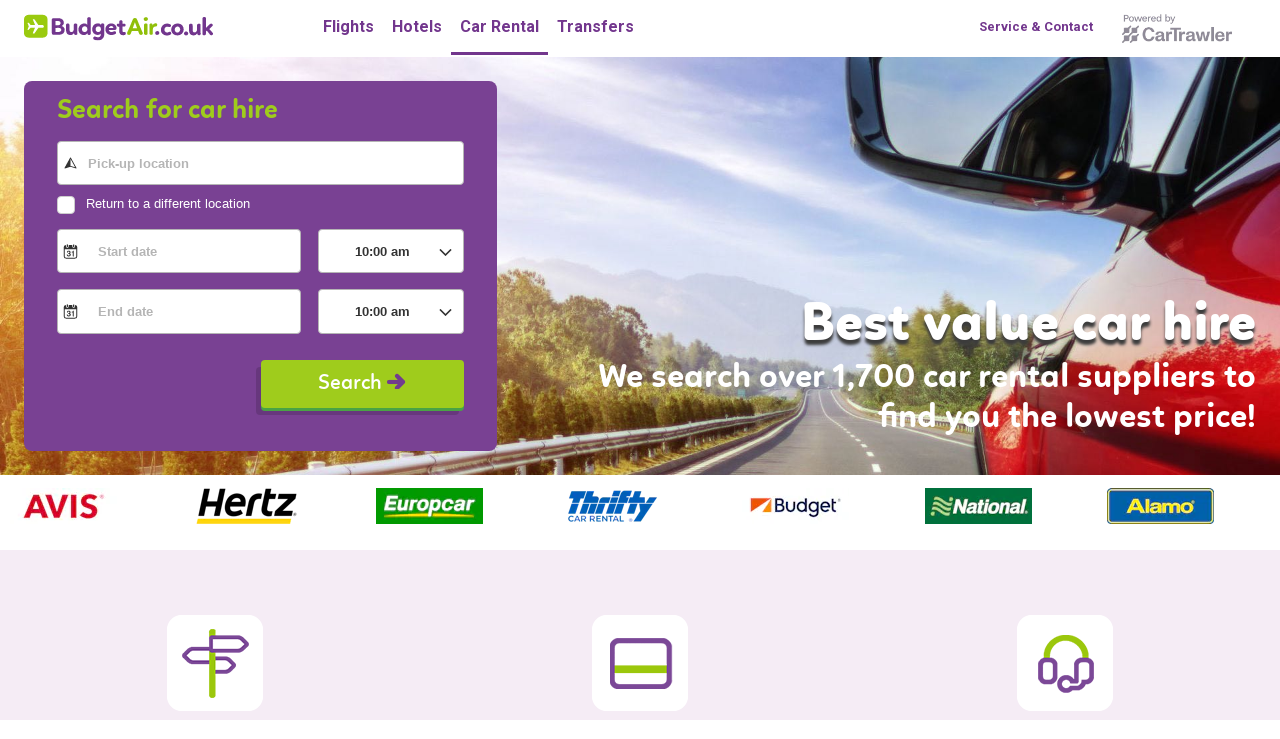

--- FILE ---
content_type: text/html;charset=utf-8
request_url: https://cars.budgetair.com/en-gb/?clientid=803269&utm_campaign=home_search_box&utm_medium=Xsell&utm_source=BUAUK
body_size: 5060
content:
<!doctype html>

      <html class="no-js" lang="en">
<head>
  <meta charset="utf-8">
  <meta http-equiv="X-UA-Compatible" content="IE=edge,chrome=1">
  <meta name="viewport" content="width=device-width, initial-scale=1">

    <link rel="dns-prefetch" href="//ajaxgeo.cartrawler.com">
  <link rel="dns-prefetch" href="//otageo.cartrawler.com">
  <link rel="dns-prefetch" href="//cdn.cartrawler.com" />
  <link rel="dns-prefetch" href="//ct-microsites-core.imgix.net" />

    <link rel="preconnect" href="//ajaxgeo.cartrawler.com">
  <link rel="preconnect" href="//otageo.cartrawler.com">
  <link rel="preconnect" href="//cdn.cartrawler.com">
  <link rel="preconnect" href="//ct-microsites-core.imgix.net" />


        <title>budgetair</title>

      
    <meta name="description" content="Car Hire | budgetair"/>
  <meta name="keywords" content="" />

  <meta name="author" content="" />
      <link rel="shortcut icon" href="/assets/microsites/budgetair/img/favicon.png" type="image/x-icon" />
  <link rel="icon" href="/assets/microsites/budgetair/img/favicon.png" type="image/x-icon" />
      <meta name="robots" content="noindex" />  
    
  

  
  
  <script type="text/javascript">
    (function() {
      // Load CSS.
      var cts = document.createElement('link'); cts.rel = 'stylesheet';
      var isV5 = true && true ;

      // CT.ABE.Settings.version = (!isPhone ? '5.0' : '4.0');
      cts.href=(isV5 ? "/assets/microsites/budgetair/css/ctwdk-desktop1.596.0.css" : "/assets/microsites/budgetair/css/ctwdk1.596.0.css");
      var s = document.getElementsByTagName('link')[0];
      document.write(cts.outerHTML);
      if (!isV5) {
        var meta = document.createElement('meta');
        meta.name="viewport";
        meta.content="width=device-width,initial-scale=1, maximum-scale=1";
        s.parentNode.insertBefore(meta, s);
      }
    })();
  </script>
      <script ctwdk-init="true" src="/assets/js/ctwdk21.596.0.js"></script>
      <script>
        // As the CTWDK is not auto-initialised when fullBookingEngine=true, specifically initialising the
        // ToggleSwitch module so that the hamburger menu will work on step 2
        (function() {
            CTWDK.init({
              uiModules: ['toggleswitch']
            });
        })();
    </script>
      <!--[if IE 7]>
  <link rel="stylesheet" href="/assets/microsites/budgetair/css/ie71.596.0.css">
  <![endif]-->
  <!--[if IE 8]>
  <link rel="stylesheet" href="/assets/microsites/budgetair/css/ie81.596.0.css">
  <![endif]-->
  <!--[if lt IE 9]>
  <link rel="stylesheet" href="/assets/css/ie8.css">
  <![endif]-->
  <!-- Engine Setup -->
  <script type="text/javascript">
  // IE<9 - HTML5 shiv
  var div = document.createElement('div'),
      shivs = "article|aside|figure|footer|header|nav|section".split('|');
  var isLegacyIE = (typeof div.style.opacity != 'undefined' ? false : true);
  if (isLegacyIE) {
    // HTML5 support : you still need to add html5 css initialization styles to your site
    // See: assets/html5.css
    for (var i = 0; i < shivs.length; i++) {
      document.createElement(shivs[i]);
    }
  }
  </script>

    
  
      

          <script type="text/javascript">
    (function() {
      var confTagId = '';
      var i18nTagId = '';
      var tagManagerID;
      if(confTagId !=''){tagManagerID=confTagId}else if(i18nTagId !=''){tagManagerID=i18nTagId}else(tagManagerID='GTM-UNKNOWN');
   
      //console.log("conf: "+tagManagerID);
      if(tagManagerID !='GTM-UNKNOWN'){
            // GTM
         (function(w,d,s,l,i){w[l]=w[l]||[];w[l].push({'gtm.start':new Date().getTime(),event:'gtm.js'});var f=d.getElementsByTagName(s)[0],j=d.createElement(s),dl=l!='dataLayer'?'&l='+l:'';j.async=true;j.src='//www.googletagmanager.com/gtm.js?id='+i+dl;f.parentNode.insertBefore(j,f);})(window,document,'script','dataLayer',tagManagerID);
      }
    })();
  </script>
    
  
  <script type="text/javascript">var CT = {
  ABE: {
    Settings: {
      customFonts: false,
      responsive: true,
      webkit: true,
      startTime: +new Date(),
      clientID: '803269',
            language: "en",
      currency: 'gbp',
      expressBooking: {
        enabled: false
      },
            extensions: {
        alwaysDisplayDropoffLocation: false
      },
      step1: {  /* PROD */
										deeplinkURL: "https://cars.budgetair.com/en-gb/book",
			        hideLabels: true,
        popoutIFrame: true,
        campaignOffers: true,
        i18n: {
          searchButton: "Search"
        }
      }
    }
  }
};

CT.ABE.Settings.events = {
  ready: function(event, status, data, api) {
    api.on('components/search-form/ready', function (element, options) {
      $("#pickupLocation").attr("placeholder", "Pick-up location");
    });
  },
  searchcars: function(event, status, data, api) {
    if ( status == 'success' ) {
      try {
        /* DataLayer */
        if(window.ctNextGenTrackingEmitEvent) {
          window.ctNextGenTrackingEmitEvent('searchcars', data);
        }
      }catch(err){}
    }
  },
  vehicles: function(event, status, data, api) {
    if ( status == 'success' ) {
      try {
        /* DataLayer */
        if(window.ctNextGenTrackingEmitEvent) {
          window.ctNextGenTrackingEmitEvent('vehicles', data);
        }
      }catch(err){}
    }
  },
  vehicle: function(event, status, data, api) {
    if ( status == 'success' ) {
      try {
        /* DataLayer */
        if(window.ctNextGenTrackingEmitEvent) {
          window.ctNextGenTrackingEmitEvent('vehicle', data);
        }
      }catch(err){}
    }
  },
  details: function (event, status, data, api) {
    if ( status == 'success' ) {
      try {
        /* DataLayer */
        if(window.ctNextGenTrackingEmitEvent) {
          window.ctNextGenTrackingEmitEvent('details', data);
        }
      }catch(err){}
    }
  },
  payment: function (event, status, data, api) {
    if ( status == 'success' ) {
      try {
        /* DataLayer */
        if(window.ctNextGenTrackingEmitEvent) {
          window.ctNextGenTrackingEmitEvent('payment', data);
        }
      }catch(err){}
    }
  },
  "details-with-payment": function (event, status, data, api) {
    if ( status == 'success' ) {
      try {
        /* DataLayer */
        if(window.ctNextGenTrackingEmitEvent) {
          window.ctNextGenTrackingEmitEvent('details-with-payment', data);
        }
      }catch(err){}
    }
  },
  confirmation: function(event, status, data, api) {
    if ( status == 'success' ) {
      try {
        /* DataLayer */
        if(window.ctNextGenTrackingEmitEvent) {
          window.ctNextGenTrackingEmitEvent('confirmation', data, api);
        }
      }catch(err){}
    }
  }
};

</script>  </head>
  <body class="ct-body ct-landingpage    ">
                    
        
        <!-- Site Layout -->
                                   <script type="text/javascript" src="/assets/microsites/budgetair/js/custom.js" defer="defer"></script><div class="ct-grid"><header class="ms-header"><div class="ms-logo"><a href="https://www.budgetair.co.uk/?utm_source=BUAGB&amp;utm_medium=Xsell&amp;utm_campaign=cars_wl_logo" target="_blank"><!-- 	
	This enables Travix's brands to
	change their logo depending on the
	'logo' parameter on the URL
-->


        <img src="/assets/microsites/budgetair/img/BudgetAir_co_uk_logo.svg">            </a></div><div class="ms-nav"><ul class="nav"><li class="main-nav__item main-nav__item-flight"><a class="main-nav__item__link gtm-nav-menu-flight" data-gtm-id="nav-menu-flight" href="https://www.budgetair.co.uk/?utm_source=BUAGB&amp;utm_medium=Xsell&amp;utm_campaign=cars_wl_nav_tab" target="_blank"><span class="main-nav__item__label label">Flights</span></a></li> <li class="main-nav__item hotels"><a class="main-nav__item__link gtm-nav-menu-hotel" data-gtm-id="nav-menu-hotel" href="https://uk.trip.com/hotels?locale=en-GB&amp;amp;allianceid=3817871&amp;amp;sid=23320510&amp;amp;ouid=BUAUK_home_page_tab&amp;utm_source=BUAGB&amp;utm_medium=Xsell&amp;utm_campaign=car_wl_nav_tab&amp;selected_currency=gbp&amp;lang=en&amp;label=travix-BUAGB-car-wl-nav-tab" target="_blank"><span class="main-nav__item__label label">Hotels</span></a></li> <li class="main-nav__item cars"><a class="main-nav__item__link gtm-nav-menu-car" data-gtm-id="nav-menu-car" href="http://cars.budgetair.com/en-gb/?clientid=680869&amp;utm_source=BUAGB&amp;utm_medium=Xsell&amp;utm_campaign=cars_wl_nav_tab" target="_blank"><span class="main-nav__item__label label">Car Rental</span></a></li> <li class="main-nav__item transfers"><a class="main-nav__item__link gtm-nav-menu-car" data-gtm-id="nav-menu-car" href="https://budgetaircouk.mozio.com/en-gb/?utm_source=BUAGB&amp;utm_medium=Xsell&amp;utm_campaign=cars-wl-nav-tab&amp;currency=gbp&amp;branch=GB&amp;campaign=cars-wl-nav-tab" target="_blank"><span class="main-nav__item__label label">Transfers</span></a></li></ul></div><div class="ms-nav ms-nav-right"><ul class="nav"><li class="main-nav__item ms-spacer">&nbsp;</li><li class="main-nav__item contact"><a class="main-nav__item__link gtm-nav-menu-car" data-gtm-id="nav-menu-car" href="https://www.cartrawler.com/portal-full/index.html" target="_blank"><span class="main-nav__item__label label">Service &amp; Contact</span></a></li><li><img src="https://ctimg-partner.cartrawler.com/cartrawlerpb.pdf?auto=format&w=800" class="cartrawlerpb" alt="cartrawlerpb logo"></li></ul></div></header></div>  <div class="ms-container"><section class="ms-maincontent "><div class="ct-grid"><div class="ct-grid-unit-5-12 ms-abe"><div class="ms-innertube"><div ct-app id="abe_ABE"><noscript>You need to activate JavaScript for results</noscript></div></div></div><div class="ct-grid-unit-7-12 ms-banner "><div class="ms-innertube"> <div class="ms-title">   Best value car hire  </div><div class="ms-tagline"> We search over 1,700 car rental suppliers to find you the lowest price! </div></div></div></div></section><section class="ms-vendors-section"><div class="ct-grid"><ul><li class="ms-icon-vendors"><img src="https://ctimg-supplier.cartrawler.com/avis.pdf?auto=format&w=107" alt="avis"></li><li class="ms-icon-vendors"><img src="https://ctimg-supplier.cartrawler.com/hertz.pdf?auto=format&w=107" alt="hertz"></li><li class="ms-icon-vendors"><img src="https://ctimg-supplier.cartrawler.com/europcar.pdf?auto=format&w=107" alt="europcar"></li><li class="ms-icon-vendors"><img src="https://ctimg-supplier.cartrawler.com/thrifty.pdf?auto=format&w=107" alt="thrifty"></li><li class="ms-icon-vendors"><img src="https://ctimg-supplier.cartrawler.com/budget.pdf?auto=format&w=107" alt="budget"></li><li class="ms-icon-vendors"><img src="https://ctimg-supplier.cartrawler.com/national.pdf?auto=format&w=107" alt="national"></li><li class="ms-icon-vendors"><img src="https://ctimg-supplier.cartrawler.com/alamo.pdf?auto=format&w=107" alt="alamo"></li></ul></div></section><section class="ms-usps-topsection"><div class="ct-grid"><ul><li class="ct-grid-unit-4-12"><div class="ms-icon-usps"><i class="ms-directionsign"></i></div><h4>Search 1,700 suppliers</h4></li><li class="ct-grid-unit-4-12"><div class="ms-icon-usps"><i class="ms-creditcard"></i></div><h4>Secure online payment</h4></li><li class="ct-grid-unit-4-12"><div class="ms-icon-usps"><i class="ms-support"></i></div><h4>24/7 Customer Service</h4></li></ul></div></section><section class="ms-usps-botsection"><div class="ct-grid"><ul><li class="ct-grid-unit-6-12"><div class="ms-innertube"><div class="ms-title-usps">BudgetAir is affiliated with:</div><ul class="ct-tile-grid"><div class="ms-icon-usps"><div class="ms-iata"></div></div></ul></div></li><li class="ct-grid-unit-6-12"><div class="ms-innertube"><div class="ms-title-usps">Pay securely with:</div><ul class="ct-tile-grid ct-grid-unit-4"><li class="ms-icon-usps"><div class="ms-mastercard"></div></li><li class="ms-icon-usps"><div class="ms-visacard"></div></li><li class="ms-icon-usps"><div class="ms-americanexpress"></div></li><li class="ms-icon-usps"><div class="ms-paypal"></div></li></ul></div></li></ul></div></section></div>  <div id="js-cookie-disclaimer" class="ct-grid dn"><div class="cookie-banner-container"><div class="cookie-text"> We use cookies to give you the best experience on our website. By using our website you agree to our use of cookies in accordance with our <a href="https://cars.budgetair.com/en/cookie-policy" title="Cookie Policy" class="aq_primary link">cookie policy</a>. </div><div class="cookie-policy-btn"><button onclick="acceptDisclaimer()">Accept</button></div></div></div> 
    
    <!-- Footer -->
    <!-- Booking Engine -->
<script type="text/javascript">
	
    
  
    
	// Engine Loading Script.
	(function() {
    CT.ABE.Settings.version = '5.0' ;
    var cts = document.createElement('script'); cts.type = 'text/javascript'; cts.async = true;
    if (CT.ABE.Settings.mode && CT.ABE.Settings.mode.match(/test/gi)) {
    cts.src = '//otatest.cartrawler.com:20002/ctabe/abe/js/ct_loader.js?' + new Date().getTime();
    } else if ('') {
      cts.src = '//ajaxgeo.cartrawler.com/webapp-abe-/app-desktop.js?' + new Date().getTime();
    } else {
                  	cts.src = '//ajaxgeo.cartrawler.com/abe' + CT.ABE.Settings.version + '/ct_loader.js?' + new Date().getTime();
          }
    var s = document.getElementsByTagName('script')[0]; s.parentNode.insertBefore(cts, s);
  })();
</script>

<script type="text/javascript">

</script>



        
    		<script>

  function ghostEngineFade(engineGhostId){
    var fadeTarget = document.querySelector(engineGhostId);
    if(fadeTarget){
      var fadeEffect = setInterval(function () {
        if (!fadeTarget.style.opacity) {
          fadeTarget.style.opacity = 1;
        }
        if (fadeTarget.style.opacity > 0) {
          fadeTarget.style.opacity -= 0.1;
        } else {
          clearInterval(fadeEffect);
        }
      }, 20);
    };
  };

</script>
        

    


			 	
	<script type="text/javascript">
		
	
		
	window.ctNextGenTrackingEmitEvent = function (step, data, api) {
		try {
			var trackingData;
			switch (step) {
				case "searchcars": {
					trackingData = {
						'event': 'CTWstep',
						'pageName': 'step1',
						'pageType': 'searchcars',
						'site_language': 'en',
						'sessionID': getCookie('PLAY_SESSION'),
						'clientID': '803269',
					};
					break;
				}
				case "vehicles": {
					trackingData = {
						'event': 'CTWstep',
						'pageName': 'step2',
						'pageType': 'vehicles',
						'site_language': 'en',
						'pickupLocationName': data.searchData.pickup.location,
						'returnLocationName': data.searchData.dropoff.location,
						'pickupLocationID': data.searchData.pickup.id,
						'returnLocationID': data.searchData.dropoff.id,
						'countryName': data.searchData.pickup.country,
						'pickupDate': data.searchData.pickup.date_details.d+'-'+(data.searchData.pickup.date_details.m+1)+'-'+data.searchData.pickup.date_details.y,
						'pickupTime': data.searchData.pickup.hour,
						'returnDate': data.searchData.dropoff.date_details.d+'-'+(data.searchData.dropoff.date_details.m+1)+'-'+data.searchData.dropoff.date_details.y,
						'returnTime': data.searchData.dropoff.hour,
						'age': data.searchData.driverAge,
						'residenceID': data.searchData.residence,
						'leadtime': data.searchData.leadDays,
						'tripDuration': data.searchData.duration,
						'bookdate': getCurrentDate(),
						'bookdateWeekday': getCurrentWeekday(),
						'bookdateMonthYear': getCurrentMonthYear(),
					};
					break;
				}
				case "vehicle": {
					trackingData = {
						'event': 'CTWstep',
						'pageName': 'step3',
						'pageType': 'vehicle',
						'site_language': 'en',
						'pickupLocationName': data.searchData.pickup.location,
						'returnLocationName': data.searchData.dropoff.location,
						'pickupLocationID': data.searchData.pickup.id,
						'returnLocationID': data.searchData.dropoff.id,
						'countryName': data.searchData.pickup.country,
						'pickupDate': data.searchData.pickup.date_details.d+'-'+(data.searchData.pickup.date_details.m+1)+'-'+data.searchData.pickup.date_details.y,
						'pickupTime': data.searchData.pickup.hour,
						'returnDate': data.searchData.dropoff.date_details.d+'-'+(data.searchData.dropoff.date_details.m+1)+'-'+data.searchData.dropoff.date_details.y,
						'returnTime': data.searchData.dropoff.hour,
						'age': data.searchData.driverAge,
						'residenceID': data.searchData.residence,
						'leadtime': data.searchData.leadDays,
						'tripDuration': data.searchData.duration,
						'bookdate': getCurrentDate(),
						'bookdateWeekday': getCurrentWeekday(),
						'bookdateMonthYear': getCurrentMonthYear(),
						'carName': data.vehicleData.name,
						'carID': data.vehicleData.referenceID,
						'carType': data.vehicleData.group,
						'carTransmission': CTSCOPE.availability.cars.selected.vehicle.equipment.transmission,
						'carMaxDoors': CTSCOPE.availability.cars.selected.vehicle.equipment.doors,
						'carMaxPassengers': CTSCOPE.availability.cars.selected.vehicle.equipment.passenger,
						'carMaxLuggage': CTSCOPE.availability.cars.selected.vehicle.equipment.baggage,
						'carPrice': data.vehicleData.amount.estimatedTotal,
						'carPricePerDay': (data.searchData.duration == 1 ? data.vehicleData.amount.estimatedTotal:data.vehicleData.amount.dailyPrice),
						'carCurrency': data.searchData.currency,
						'carFuelPolicy': CTSCOPE.availability.cars.selected.extensions.fuelPolicy.name,
						'carFuel': CTSCOPE.availability.cars.selected.vehicle.equipment.fuelType,
						'carAirco': CTSCOPE.availability.cars.selected.vehicle.equipment.aircon,
						'supplierName': CTSCOPE.availability.vendors.list[CTSCOPE.availability.cars.selected.vendorKey].shortName,
						'carHireFee': data.vehicleData.amount.estimatedTotal,
					};
					break;
				}
				case "details": {
					trackingData = {
						'event': 'CTWstep',
						'pageName': 'step4',
						'pageType': 'details',
						'site_language': 'en',
						'pickupLocationName': data.searchData.pickup.location,
						'returnLocationName': data.searchData.dropoff.location,
						'pickupLocationID': data.searchData.pickup.id,
						'returnLocationID': data.searchData.dropoff.id,
						'countryName': data.searchData.pickup.country,
						'pickupDate': data.searchData.pickup.date_details.d+'-'+(data.searchData.pickup.date_details.m+1)+'-'+data.searchData.pickup.date_details.y,
						'pickupTime': data.searchData.pickup.hour,
						'returnDate': data.searchData.dropoff.date_details.d+'-'+(data.searchData.dropoff.date_details.m+1)+'-'+data.searchData.dropoff.date_details.y,
						'returnTime': data.searchData.dropoff.hour,
						'age': data.searchData.driverAge,
						'residenceID': data.searchData.residence,
						'leadtime': data.searchData.leadDays,
						'tripDuration': data.searchData.duration,
						'bookdate': getCurrentDate(),
						'bookdateWeekday': getCurrentWeekday(),
						'bookdateMonthYear': getCurrentMonthYear(),
						'carName': data.vehicleData.name,
						'carID': data.vehicleData.referenceID,
						'carType': data.vehicleData.group,
						'carTransmission': CTSCOPE.availability.cars.selected.vehicle.equipment.transmission,
						'carMaxDoors': CTSCOPE.availability.cars.selected.vehicle.equipment.doors,
						'carMaxPassengers': CTSCOPE.availability.cars.selected.vehicle.equipment.passenger,
						'carMaxLuggage': CTSCOPE.availability.cars.selected.vehicle.equipment.baggage,
						'carPrice': data.vehicleData.amount.estimatedTotal,
						'carPricePerDay': (data.searchData.duration == 1 ? data.vehicleData.amount.estimatedTotal:data.vehicleData.amount.dailyPrice),
						'carCurrency': data.searchData.currency,
						'carFuelPolicy': CTSCOPE.availability.cars.selected.extensions.fuelPolicy.name,
						'carFuel': CTSCOPE.availability.cars.selected.vehicle.equipment.fuelType,
						'carAirco': CTSCOPE.availability.cars.selected.vehicle.equipment.aircon,
						'supplierName': CTSCOPE.availability.vendors.list[CTSCOPE.availability.cars.selected.vendorKey].shortName,
						'carHireFee': data.vehicleData.amount.estimatedTotal,
					};
					break;
				}
				case "payment": {
					trackingData = {
						'event': 'CTWstep',
						'pageName': 'step5',
						'pageType': 'payment',
						'site_language': 'en',
						'pickupLocationName': data.searchData.pickup.location,
						'returnLocationName': data.searchData.dropoff.location,
						'pickupLocationID': data.searchData.pickup.id,
						'returnLocationID': data.searchData.dropoff.id,
						'countryName': data.searchData.pickup.country,
						'pickupDate': data.searchData.pickup.date_details.d+'-'+(data.searchData.pickup.date_details.m+1)+'-'+data.searchData.pickup.date_details.y,
						'pickupTime': data.searchData.pickup.hour,
						'returnDate': data.searchData.dropoff.date_details.d+'-'+(data.searchData.dropoff.date_details.m+1)+'-'+data.searchData.dropoff.date_details.y,
						'returnTime': data.searchData.dropoff.hour,
						'age': data.searchData.driverAge,
						'residenceID': data.searchData.residence,
						'leadtime': data.searchData.leadDays,
						'tripDuration': data.searchData.duration,
						'bookdate': getCurrentDate(),
						'bookdateWeekday': getCurrentWeekday(),
						'bookdateMonthYear': getCurrentMonthYear(),
						'carName': data.vehicleData.name,
						'carID': data.vehicleData.referenceID,
						'carType': data.vehicleData.group,
						'carTransmission': CTSCOPE.availability.cars.selected.vehicle.equipment.transmission,
						'carMaxDoors': CTSCOPE.availability.cars.selected.vehicle.equipment.doors,
						'carMaxPassengers': CTSCOPE.availability.cars.selected.vehicle.equipment.passenger,
						'carMaxLuggage': CTSCOPE.availability.cars.selected.vehicle.equipment.baggage,
						'carPrice': data.vehicleData.amount.estimatedTotal,
						'carPricePerDay': (data.searchData.duration == 1 ? data.vehicleData.amount.estimatedTotal:data.vehicleData.amount.dailyPrice),
						'carCurrency': data.searchData.currency,
						'carFuelPolicy': CTSCOPE.availability.cars.selected.extensions.fuelPolicy.name,
						'carFuel': CTSCOPE.availability.cars.selected.vehicle.equipment.fuelType,
						'carAirco': CTSCOPE.availability.cars.selected.vehicle.equipment.aircon,
						'supplierName': CTSCOPE.availability.vendors.list[CTSCOPE.availability.cars.selected.vendorKey].shortName,
						'carHireFee': data.vehicleData.amount.estimatedTotal,
						'insuranceOffered': data.vehicleData.insurance.offered,
						'carHireFee': data.vehicleData.amount.estimatedTotal,
						'damageRefundInsurance': data.vehicleData.amount.insurancePrice,
						'price': data.vehicleData.amount.estimatedTotal,
						'priceTotal': data.vehicleData.amount.totalPaid,
						'insurancePurchased': (data.vehicleData.insurance.selected? true : false),
					};
					break;
				}
				case "details-with-payment": {
					trackingData = {
						'event': 'CTWstep',
						'pageName': 'step4-5',
						'pageType': 'details-with-payment',
						'site_language': 'en',
						'pickupLocationName': data.searchData.pickup.location,
						'returnLocationName': data.searchData.dropoff.location,
						'pickupLocationID': data.searchData.pickup.id,
						'returnLocationID': data.searchData.dropoff.id,
						'countryName': data.searchData.pickup.country,
						'pickupDate': data.searchData.pickup.date_details.d+'-'+(data.searchData.pickup.date_details.m+1)+'-'+data.searchData.pickup.date_details.y,
						'pickupTime': data.searchData.pickup.hour,
						'returnDate': data.searchData.dropoff.date_details.d+'-'+(data.searchData.dropoff.date_details.m+1)+'-'+data.searchData.dropoff.date_details.y,
						'returnTime': data.searchData.dropoff.hour,
						'age': data.searchData.driverAge,
						'residenceID': data.searchData.residence,
						'leadtime': data.searchData.leadDays,
						'tripDuration': data.searchData.duration,
						'bookdate': getCurrentDate(),
						'bookdateWeekday': getCurrentWeekday(),
						'bookdateMonthYear': getCurrentMonthYear(),
						'carName': data.vehicleData.name,
						'carID': data.vehicleData.referenceID,
						'carType': data.vehicleData.group,
						'carTransmission': CTSCOPE.availability.cars.selected.vehicle.equipment.transmission,
						'carMaxDoors': CTSCOPE.availability.cars.selected.vehicle.equipment.doors,
						'carMaxPassengers': CTSCOPE.availability.cars.selected.vehicle.equipment.passenger,
						'carMaxLuggage': CTSCOPE.availability.cars.selected.vehicle.equipment.baggage,
						'carPrice': data.vehicleData.amount.estimatedTotal,
						'carPricePerDay': (data.searchData.duration == 1 ? data.vehicleData.amount.estimatedTotal:data.vehicleData.amount.dailyPrice),
						'carCurrency': data.searchData.currency,
						'carFuelPolicy': CTSCOPE.availability.cars.selected.extensions.fuelPolicy.name,
						'carFuel': CTSCOPE.availability.cars.selected.vehicle.equipment.fuelType,
						'carAirco': CTSCOPE.availability.cars.selected.vehicle.equipment.aircon,
						'supplierName': CTSCOPE.availability.vendors.list[CTSCOPE.availability.cars.selected.vendorKey].shortName,
						'carHireFee': data.vehicleData.amount.estimatedTotal,
						'insuranceOffered': data.vehicleData.insurance.offered,
						'carHireFee': data.vehicleData.amount.estimatedTotal,
						'damageRefundInsurance': data.vehicleData.amount.insurancePrice,
						'price': data.vehicleData.amount.estimatedTotal,
						'priceTotal': data.vehicleData.amount.totalPaid,
						'insurancePurchased': (data.vehicleData.insurance.selected? true : false),
					};
					break;
				}
				case "confirmation": {
					var sOrderVal = 0;
					var sCarhireVal = 0;
					var sCarhireTotal = 0;
					var sInsuranceVal = 0;
					var sCurrency = data.vehicleData.amount.currency;
					var sInsuranceBought = CTSCOPE.availability.cars.selected.fees.insuranceFee.purpose != null;

					/* GET TOTAL AMOUNT */
					if (typeof data.vehicleData !== "undefined" && typeof data.vehicleData.amount !== "undefined" && typeof data.vehicleData.amount.estimatedTotal !== "undefined") {
						sCarhireVal = data.vehicleData.amount.estimatedTotal;
						sCarhireTotal = parseFloat(data.vehicleData.amount.totalPaid).toFixed(2);
						sOrderVal = sCarhireVal;
					}

					/* GET INSURANCE AMOUNT */
					if (typeof data.vehicleData !== "undefined" && typeof data.vehicleData.amount !== "undefined" && typeof data.vehicleData.amount.insurancePrice !== "undefined") {
						sInsuranceVal = data.vehicleData.amount.insurancePrice;
						if (sInsuranceBought) {
							sOrderVal += sInsuranceVal;
						}
					}

					trackingData = {
						'event': 'CTWstep',
						'pageName': 'step6',
						'pageType': 'confirmation',
						'site_language': 'en',
						'pickupLocationName': data.searchData.pickup.location,
						'returnLocationName': data.searchData.dropoff.location,
						'pickupLocationID': data.searchData.pickup.id,
						'returnLocationID': data.searchData.dropoff.id,
						'countryName': data.searchData.pickup.country,
						'pickupDate': data.searchData.pickup.date_details.d+'-'+(data.searchData.pickup.date_details.m+1)+'-'+data.searchData.pickup.date_details.y,
						'pickupTime': data.searchData.pickup.hour,
						'returnDate': data.searchData.dropoff.date_details.d+'-'+(data.searchData.dropoff.date_details.m+1)+'-'+data.searchData.dropoff.date_details.y,
						'returnTime': data.searchData.dropoff.hour,
						'age': data.searchData.driverAge,
						'residenceID': data.searchData.residence,
						'leadtime': data.searchData.leadDays,
						'tripDuration': data.searchData.duration,
						'bookdate': getCurrentDate(),
						'bookdateWeekday': getCurrentWeekday(),
						'bookdateMonthYear': getCurrentMonthYear(),
						'carName': data.vehicleData.name,
						'carID': data.vehicleData.referenceID,
						'carType': data.vehicleData.group,
						'carTransmission': CTSCOPE.availability.cars.selected.vehicle.equipment.transmission,
						'carMaxDoors': CTSCOPE.availability.cars.selected.vehicle.equipment.doors,
						'carMaxPassengers': CTSCOPE.availability.cars.selected.vehicle.equipment.passenger,
						'carMaxLuggage': CTSCOPE.availability.cars.selected.vehicle.equipment.baggage,
						'carPrice': data.vehicleData.amount.estimatedTotal,
						'carPricePerDay': (data.searchData.duration == 1 ? data.vehicleData.amount.estimatedTotal:data.vehicleData.amount.dailyPrice),
						'carCurrency': data.searchData.currency,
						'carFuelPolicy': CTSCOPE.availability.cars.selected.extensions.fuelPolicy.name,
						'carFuel': CTSCOPE.availability.cars.selected.vehicle.equipment.fuelType,
						'carAirco': CTSCOPE.availability.cars.selected.vehicle.equipment.aircon,
						'supplierName': CTSCOPE.availability.vendors.list[CTSCOPE.availability.cars.selected.vendorKey].shortName,
						'carHireFee': data.vehicleData.amount.estimatedTotal,
						'insuranceOffered': data.vehicleData.insurance.offered,
						'carHireFee': data.vehicleData.amount.estimatedTotal,
						'damageRefundInsurance': data.vehicleData.amount.insurancePrice,
						'price': data.vehicleData.amount.estimatedTotal,
						'priceTotal': data.vehicleData.amount.totalPaid,
						'insurancePurchased': (data.vehicleData.insurance.selected? true : false),
						'insurancePurchased': sInsuranceBought,
						'transactionId': data.reservationData.id,
						'transactionProducts': [{
								'category': 'Cars',
								'name': data.vehicleData.name,
								'price': data.vehicleData.amount.estimatedTotal,
								'priceTotal': data.vehicleData.amount.estimatedTotal,
								'quantity': 1,
								'sku': data.vehicleData.name
							},{
								'category': 'Insurance',
								'name': 'Damage Refund Insurance',
								'price': api.convertMoney(sInsuranceVal,sCurrency,"EUR").toFixed(2),
								'quantity': sInsuranceBought ? 1 : 0,
								'sku': data.reservationData.id
							}
						],
						'currency': sCurrency,
						'transactionTotal': api.convertMoney(sOrderVal,sCurrency,"EUR").toFixed(2),
						'insuranceSelected': sInsuranceBought,
					};
					break;
				}
			}

			if (trackingData) {
				if (!dataLayer) {
					dataLayer = [];
				}

				dataLayer.push(trackingData);
			}
		} catch (err) {}
	};

	/*  //////////////// Google Tag Manager utilities \\\\\\\\\\\\\\ */

	/* Display parameter from cookie */
	function getCookie(cname) {
		var name = cname + "=";
		var ca = document.cookie.split(';');
		for(var i = 0; i <ca.length; i++) {
			var c = ca[i];
			while (c.charAt(0)==' ') {
				c = c.substring(1);
			}
			if (c.indexOf(name) == 0) {
				return c.substring(name.length,c.length);
			}
		}
		return "";
	}

	/* Current Date parameters */
	var today = new Date();
	var dd = today.getDate();
	var mm = today.getMonth()+1; /* January is 0! */
	var yyyy = today.getFullYear();
	if(dd<10) {
		dd='0'+dd
	}
	if(mm<10) {
		mm='0'+mm
	}

	/* Current Date functions */
	function getCurrentDate() {
		return dd+'-'+mm+'-'+yyyy;
	}

	function getCurrentWeekday() {
		var weekday = new Array(7);
		weekday[0]=  "Sunday";
		weekday[1] = "Monday";
		weekday[2] = "Tuesday";
		weekday[3] = "Wednesday";
		weekday[4] = "Thursday";
		weekday[5] = "Friday";
		weekday[6] = "Saturday";

		return weekday[today.getDay()];
	}

	function getCurrentMonthYear() {
		return yyyy+'-'+mm;
	}
	/*  \\\\\\\\\\\\\\ End Google Tag Manager utilities //////////////// */
	</script>

	<!-- Next Gen Google Tag Manager -->
	<script>(function(w,d,s,l,i){w[l]=w[l]||[];w[l].push({'gtm.start':
	new Date().getTime(),event:'gtm.js'});var f=d.getElementsByTagName(s)[0],
	j=d.createElement(s),dl=l!='dataLayer'?'&l='+l:'';j.async=true;j.src=
	'https://www.googletagmanager.com/gtm.js?id='+i+dl;f.parentNode.insertBefore(j,f);
	})(window,document,'script','dataLayer','GTM-P6H4TD');</script>
	
	<noscript><iframe src="https://www.googletagmanager.com/ns.html?id=GTM-P6H4TD"
	height="0" width="0" style="display:none;visibility:hidden"></iframe></noscript>
	<!-- End Next Gen Google Tag Manager -->
	

        
        


    
  </body>
</html>

--- FILE ---
content_type: text/css;charset=utf-8
request_url: https://cars.budgetair.com/assets/microsites/budgetair/css/ctwdk-desktop1.596.0.css
body_size: 20744
content:
@import url("https://fonts.googleapis.com/css?family=Roboto:400,500,700&display=swap");@font-face{font-display:swap;font-family:"Cartrawler-Icons";font-style:normal;font-weight:400;src:url(/assets/fonts/desktop/Cartrawler-Icons.eot);src:url("/assets/fonts/desktop/Cartrawler-Icons.eot?#iefix") format("embedded-opentype"),url("/assets/fonts/desktop/Cartrawler-Icons.woff") format("woff"),url("/assets/fonts/desktop/Cartrawler-Icons.ttf") format("truetype")}.ct-shadow{box-shadow:3px 3px rgba(51,51,51,0.15);-webkit-transition:all .25s ease;-moz-transition:all .25s ease;-o-transition:all .25s ease;transition:all .25s ease}.ct-shadow:hover{box-shadow:3px 3px 7px rgba(51,51,51,0.4)}html,body,div,span,applet,object,iframe,h1,h2,h3,h4,h5,h6,p,blockquote,pre,a,html .ct-link,.ct-modal-container .ct-link,abbr,acronym,address,big,cite,code,del,dfn,em,img,ins,kbd,q,s,samp,small,strike,strong,sub,sup,tt,var,b,u,i,center,dl,dt,dd,ol,ul,li,fieldset,form,label,legend,table,caption,tbody,tfoot,thead,tr,th,td,article,aside,canvas,details,embed,figure,figcaption,footer,header,hgroup,menu,nav,output,ruby,section,summary,time,mark,audio,video{margin:0;padding:0;border:0;font:inherit;font-size:100%;vertical-align:baseline}html{line-height:1}ol,ul{list-style:none}table{border-collapse:collapse;border-spacing:0}caption,th,td{text-align:left;font-weight:normal;vertical-align:middle}q,blockquote{quotes:none}q:before,q:after,blockquote:before,blockquote:after{content:"";content:none}a img,html .ct-link img,.ct-modal-container .ct-link img{border:none}article,aside,details,figcaption,figure,footer,header,hgroup,main,menu,nav,section,summary{display:block}.ct-modal-container{font-size:0.813em}[ct-app]{font-size:0.813em}[ct-app] .ct-modal-container{font-size:1em}body.ct-body{font-size:0.813em}body.ct-body [ct-app],body.ct-body .ct-modal-container{font-size:100%}html,.ct-modal-container{line-height:1.8em;background:#fff;font-family:-apple-system,BlinkMacSystemFont,"avenir next",avenir,"helvetica neue","segoe ui",helvetica,roboto,noto,arial,sans-serif;font-weight:400;text-align:left;color:#333;box-sizing:border-box;-webkit-font-smoothing:antialiased;height:100%;-webkit-overflow-scrolling:touch;-moz-overflow-scrolling:touch;-webkit-backface-visibility:hidden;backface-visibility:hidden}html *,.ct-modal-container *{box-sizing:border-box}html *:focus,.ct-modal-container *:focus{outline:none}html a[href]:not([tabindex='-1']):focus,html .ct-link[href]:not([tabindex='-1']):focus,html area[href]:not([tabindex='-1']):focus,html input:not([disabled]):not(.ctc-form__control):not([tabindex='-1']):focus,html select:not([disabled]):not(.ctc-form__control):not([tabindex='-1']):focus,html textarea:not([disabled]):not(.ctc-form__control):not([tabindex='-1']):focus,html button:not([disabled]):not([tabindex='-1']):focus,html iframe:not([tabindex='-1']):focus,html [tabindex]:not([tabindex='-1']):focus,html [contentEditable=true]:not([tabindex='-1']):focus,.ct-modal-container a[href]:not([tabindex='-1']):focus,.ct-modal-container .ct-link[href]:not([tabindex='-1']):focus,.ct-modal-container area[href]:not([tabindex='-1']):focus,.ct-modal-container input:not([disabled]):not(.ctc-form__control):not([tabindex='-1']):focus,.ct-modal-container select:not([disabled]):not(.ctc-form__control):not([tabindex='-1']):focus,.ct-modal-container textarea:not([disabled]):not(.ctc-form__control):not([tabindex='-1']):focus,.ct-modal-container button:not([disabled]):not([tabindex='-1']):focus,.ct-modal-container iframe:not([tabindex='-1']):focus,.ct-modal-container [tabindex]:not([tabindex='-1']):focus,.ct-modal-container [contentEditable=true]:not([tabindex='-1']):focus{box-shadow:0 0 10px orange !important}html.touch,.ct-modal-container.touch{-webkit-touch-callout:none;-webkit-text-size-adjust:none;-ms-text-size-adjust:none;-webkit-user-select:none;-khtml-user-select:none;-moz-user-select:none;-ms-user-select:none;user-select:none;-webkit-highlight:none;-webkit-tap-highlight-color:rgba(0,0,0,0);-webkit-overflow-scrolling:touch;-moz-overflow-scrolling:touch;-webkit-backface-visibility:hidden;backface-visibility:hidden}html img,html object,html embed,.ct-modal-container img,.ct-modal-container object,.ct-modal-container embed{max-width:100%;height:auto}html img,.ct-modal-container img{-ms-interpolation-mode:bicubic}html #map_canvas img,html .map_canvas img,.ct-modal-container #map_canvas img,.ct-modal-container .map_canvas img{max-width:none !important}.ct-font-xxsmall{font-size:.482em}.ct-font-xsmall{font-size:.579em}.ct-font-small{font-size:.694em}.ct-font-norm{font-size:.833em}.ct-font-medium{font-size:1em}.ct-font-large{font-size:1.2em}.ct-font-xlarge{font-size:1.44em}.ct-font-xxlarge{font-size:1.728em}.ct-font-xxxlarge{font-size:2.488em}.ct-icon-car.ct-icon-left span:before,.ct-icon-car.ct-icon-right span:after{content:"";height:inherit}i.ct-icon-car:before{content:"";height:inherit}.ct-icon-cog.ct-icon-left span:before,.ct-icon-cog.ct-icon-right span:after{content:"";height:inherit}i.ct-icon-cog:before{content:"";height:inherit}.ct-icon-fuel-type.ct-icon-left span:before,.ct-icon-fuel-type.ct-icon-right span:after{content:"";height:inherit}i.ct-icon-fuel-type:before{content:"";height:inherit}.ct-icon-airport.ct-icon-left span:before,.ct-icon-airport.ct-icon-right span:after{content:"";height:inherit}i.ct-icon-airport:before{content:"";height:inherit}.ct-icon-phone.ct-icon-left span:before,.ct-icon-phone.ct-icon-right span:after{content:"";height:inherit}i.ct-icon-phone:before{content:"";height:inherit}.ct-icon-amend-arrow.ct-icon-left span:before,.ct-icon-amend-arrow.ct-icon-right span:after{content:"";height:inherit}i.ct-icon-amend-arrow:before{content:"";height:inherit}.ct-icon-timer.ct-icon-left span:before,.ct-icon-timer.ct-icon-right span:after{content:"";height:inherit}i.ct-icon-timer:before{content:"";height:inherit}.ct-icon-watch.ct-icon-left span:before,.ct-icon-watch.ct-icon-right span:after{content:"";height:inherit}i.ct-icon-watch:before{content:"";height:inherit}.ct-icon-clock.ct-icon-left span:before,.ct-icon-clock.ct-icon-right span:after{content:"";height:inherit}i.ct-icon-clock:before{content:"";height:inherit}.ct-icon-user-single.ct-icon-left span:before,.ct-icon-user-single.ct-icon-right span:after{content:"";height:inherit}i.ct-icon-user-single:before{content:"";height:inherit}.ct-icon-additional-driver.ct-icon-left span:before,.ct-icon-additional-driver.ct-icon-right span:after{content:"";height:inherit}i.ct-icon-additional-driver:before{content:"";height:inherit}.ct-icon-passenger-quantity.ct-icon-left span:before,.ct-icon-passenger-quantity.ct-icon-right span:after{content:"";height:inherit}i.ct-icon-passenger-quantity:before{content:"";height:inherit}.ct-icon-comments.ct-icon-left span:before,.ct-icon-comments.ct-icon-right span:after{content:"";height:inherit}i.ct-icon-comments:before{content:"";height:inherit}.ct-icon-baggage-quantity.ct-icon-left span:before,.ct-icon-baggage-quantity.ct-icon-right span:after{content:"";height:inherit}i.ct-icon-baggage-quantity:before{content:"";height:inherit}.ct-icon-luggage-rack.ct-icon-left span:before,.ct-icon-luggage-rack.ct-icon-right span:after{content:"";height:inherit}i.ct-icon-luggage-rack:before{content:"";height:inherit}.ct-icon-calendar.ct-icon-left span:before,.ct-icon-calendar.ct-icon-right span:after{content:"";height:inherit}i.ct-icon-calendar:before{content:"";height:inherit}.ct-icon-caret-down.ct-icon-left span:before,.ct-icon-caret-down.ct-icon-right span:after{content:"";height:inherit}i.ct-icon-caret-down:before{content:"";height:inherit}.ct-icon-caret-left.ct-icon-left span:before,.ct-icon-caret-left.ct-icon-right span:after{content:"";height:inherit}i.ct-icon-caret-left:before{content:"";height:inherit}.ct-icon-caret-right.ct-icon-left span:before,.ct-icon-caret-right.ct-icon-right span:after{content:"";height:inherit}i.ct-icon-caret-right:before{content:"";height:inherit}.ct-icon-caret-up.ct-icon-left span:before,.ct-icon-caret-up.ct-icon-right span:after{content:"";height:inherit}i.ct-icon-caret-up:before{content:"";height:inherit}.ct-icon-angle-left.ct-icon-left span:before,.ct-icon-angle-left.ct-icon-right span:after{content:"";height:inherit}i.ct-icon-angle-left:before{content:"";height:inherit}.ct-icon-angle-right.ct-icon-left span:before,.ct-icon-angle-right.ct-icon-right span:after{content:"";height:inherit}i.ct-icon-angle-right:before{content:"";height:inherit}.ct-icon-angle-up.ct-icon-left span:before,.ct-icon-angle-up.ct-icon-right span:after{content:"";height:inherit}i.ct-icon-angle-up:before{content:"";height:inherit}.ct-icon-angle-down.ct-icon-left span:before,.ct-icon-angle-down.ct-icon-right span:after{content:"";height:inherit}i.ct-icon-angle-down:before{content:"";height:inherit}.ct-icon-arrow-left.ct-icon-left span:before,.ct-icon-arrow-left.ct-icon-right span:after{content:"";height:inherit}i.ct-icon-arrow-left:before{content:"";height:inherit}.ct-icon-arrow-right.ct-icon-left span:before,.ct-icon-arrow-right.ct-icon-right span:after{content:"";height:inherit}i.ct-icon-arrow-right:before{content:"";height:inherit}.ct-icon-checkmark.ct-icon-left span:before,.ct-icon-checkmark.ct-icon-right span:after{content:"";height:inherit}i.ct-icon-checkmark:before{content:"";height:inherit}.ct-icon-cancel.ct-icon-left span:before,.ct-icon-cancel.ct-icon-right span:after{content:"";height:inherit}i.ct-icon-cancel:before{content:"";height:inherit}.ct-icon-info-sign.ct-icon-left span:before,.ct-icon-info-sign.ct-icon-right span:after{content:"";height:inherit}i.ct-icon-info-sign:before{content:"";height:inherit}.ct-icon-question-sign.ct-icon-left span:before,.ct-icon-question-sign.ct-icon-right span:after{content:"";height:inherit}i.ct-icon-question-sign:before{content:"";height:inherit}.ct-icon-checkmark-circle.ct-icon-left span:before,.ct-icon-checkmark-circle.ct-icon-right span:after{content:"";height:inherit}i.ct-icon-checkmark-circle:before{content:"";height:inherit}.ct-icon-exclamation-sign.ct-icon-left span:before,.ct-icon-exclamation-sign.ct-icon-right span:after{content:"";height:inherit}i.ct-icon-exclamation-sign:before{content:"";height:inherit}.ct-icon-warning-sign.ct-icon-left span:before,.ct-icon-warning-sign.ct-icon-right span:after{content:"";height:inherit}i.ct-icon-warning-sign:before{content:"";height:inherit}.ct-icon-plus-circle.ct-icon-left span:before,.ct-icon-plus-circle.ct-icon-right span:after{content:"";height:inherit}i.ct-icon-plus-circle:before{content:"";height:inherit}.ct-icon-cancel-circle.ct-icon-left span:before,.ct-icon-cancel-circle.ct-icon-right span:after{content:"";height:inherit}i.ct-icon-cancel-circle:before{content:"";height:inherit}.ct-icon-locked.ct-icon-left span:before,.ct-icon-locked.ct-icon-right span:after{content:"";height:inherit}i.ct-icon-locked:before{content:"";height:inherit}.ct-icon-doors-quantity.ct-icon-left span:before,.ct-icon-doors-quantity.ct-icon-right span:after{content:"";height:inherit}i.ct-icon-doors-quantity:before{content:"";height:inherit}.ct-icon-filter.ct-icon-left span:before,.ct-icon-filter.ct-icon-right span:after{content:"";height:inherit}i.ct-icon-filter:before{content:"";height:inherit}.ct-icon-location.ct-icon-left span:before,.ct-icon-location.ct-icon-right span:after{content:"";height:inherit}i.ct-icon-location:before{content:"";height:inherit}.ct-icon-plus.ct-icon-left span:before,.ct-icon-plus.ct-icon-right span:after{content:"";height:inherit}i.ct-icon-plus:before{content:"";height:inherit}.ct-icon-minus.ct-icon-left span:before,.ct-icon-minus.ct-icon-right span:after{content:"";height:inherit}i.ct-icon-minus:before{content:"";height:inherit}.ct-icon-mobile-phone.ct-icon-left span:before,.ct-icon-mobile-phone.ct-icon-right span:after{content:"";height:inherit}i.ct-icon-mobile-phone:before{content:"";height:inherit}.ct-icon-tick-box-on.ct-icon-left span:before,.ct-icon-tick-box-on.ct-icon-right span:after{content:"";height:inherit}i.ct-icon-tick-box-on:before{content:"";height:inherit}.ct-icon-tick-box-off.ct-icon-left span:before,.ct-icon-tick-box-off.ct-icon-right span:after{content:"";height:inherit}i.ct-icon-tick-box-off:before{content:"";height:inherit}.ct-icon-radio-check-dot.ct-icon-left span:before,.ct-icon-radio-check-dot.ct-icon-right span:after{content:"";height:inherit}i.ct-icon-radio-check-dot:before{content:"";height:inherit}.ct-icon-radio-checked.ct-icon-left span:before,.ct-icon-radio-checked.ct-icon-right span:after{content:"";height:inherit}i.ct-icon-radio-checked:before{content:"";height:inherit}.ct-icon-radio-unchecked.ct-icon-left span:before,.ct-icon-radio-unchecked.ct-icon-right span:after{content:"";height:inherit}i.ct-icon-radio-unchecked:before{content:"";height:inherit}.ct-icon-air-conditioning.ct-icon-left span:before,.ct-icon-air-conditioning.ct-icon-right span:after{content:"";height:inherit}i.ct-icon-air-conditioning:before{content:"";height:inherit}.ct-icon-gps.ct-icon-left span:before,.ct-icon-gps.ct-icon-right span:after{content:"";height:inherit}i.ct-icon-gps:before{content:"";height:inherit}.ct-icon-transmission.ct-icon-left span:before,.ct-icon-transmission.ct-icon-right span:after{content:"";height:inherit}i.ct-icon-transmission:before{content:"";height:inherit}.ct-icon-toddler-seat.ct-icon-left span:before,.ct-icon-toddler-seat.ct-icon-right span:after{content:"";height:inherit}i.ct-icon-toddler-seat:before{content:"";height:inherit}.ct-icon-infant-seat.ct-icon-left span:before,.ct-icon-infant-seat.ct-icon-right span:after{content:"";height:inherit}i.ct-icon-infant-seat:before{content:"";height:inherit}.ct-icon-booster-seat.ct-icon-left span:before,.ct-icon-booster-seat.ct-icon-right span:after{content:"";height:inherit}i.ct-icon-booster-seat:before{content:"";height:inherit}.ct-icon-ski-rack.ct-icon-left span:before,.ct-icon-ski-rack.ct-icon-right span:after{content:"";height:inherit}i.ct-icon-ski-rack:before{content:"";height:inherit}.ct-icon-snow-chains.ct-icon-left span:before,.ct-icon-snow-chains.ct-icon-right span:after{content:"";height:inherit}i.ct-icon-snow-chains:before{content:"";height:inherit}.ct-icon-snow-tires.ct-icon-left span:before,.ct-icon-snow-tires.ct-icon-right span:after{content:"";height:inherit}i.ct-icon-snow-tires:before{content:"";height:inherit}.ct-icon-toll-tag.ct-icon-left span:before,.ct-icon-toll-tag.ct-icon-right span:after{content:"";height:inherit}i.ct-icon-toll-tag:before{content:"";height:inherit}.ct-icon-breathalyzer.ct-icon-left span:before,.ct-icon-breathalyzer.ct-icon-right span:after{content:"";height:inherit}i.ct-icon-breathalyzer:before{content:"";height:inherit}.ct-icon-chauffeur.ct-icon-left span:before,.ct-icon-chauffeur.ct-icon-right span:after{content:"";height:inherit}i.ct-icon-chauffeur:before{content:"";height:inherit}.ct-icon-credit.ct-icon-left span:before,.ct-icon-credit.ct-icon-right span:after{content:"";height:inherit}i.ct-icon-credit:before{content:"";height:inherit}.ct-icon-gift.ct-icon-left span:before,.ct-icon-gift.ct-icon-right span:after{content:"";height:inherit}i.ct-icon-gift:before{content:"";height:inherit}.ct-icon-email-quote.ct-icon-left span:before,.ct-icon-email-quote.ct-icon-right span:after{content:"";height:inherit}i.ct-icon-email-quote:before{content:"";height:inherit}.ct-icon-star.ct-icon-left span:before,.ct-icon-star.ct-icon-right span:after{content:"";height:inherit}i.ct-icon-star:before{content:"";height:inherit}.ct-icon-plug.ct-icon-left span:before,.ct-icon-plug.ct-icon-right span:after{content:"";height:inherit}i.ct-icon-plug:before{content:"";height:inherit}.ct-icon-wifi.ct-icon-left span:before,.ct-icon-wifi.ct-icon-right span:after{content:"";height:inherit}i.ct-icon-wifi:before{content:"";height:inherit}.ct-icon-winterpackage.ct-icon-left span:before,.ct-icon-winterpackage.ct-icon-right span:after{content:"";height:inherit}i.ct-icon-winterpackage:before{content:"";height:inherit}.ct-icon-unlocked.ct-icon-left span:before,.ct-icon-unlocked.ct-icon-right span:after{content:"";height:inherit}i.ct-icon-unlocked:before{content:"";height:inherit}.ct-icon-thumb-up.ct-icon-left span:before,.ct-icon-thumb-up.ct-icon-right span:after{content:"";height:inherit}i.ct-icon-thumb-up:before{content:"";height:inherit}.ct-icon-hotel-pickup.ct-icon-left span:before,.ct-icon-hotel-pickup.ct-icon-right span:after{content:"";height:inherit}i.ct-icon-hotel-pickup:before{content:"";height:inherit}.ct-icon-compass.ct-icon-left span:before,.ct-icon-compass.ct-icon-right span:after{content:"";height:inherit}i.ct-icon-compass:before{content:"";height:inherit}.ct-icon-grid.ct-icon-left span:before,.ct-icon-grid.ct-icon-right span:after{content:"";height:inherit}i.ct-icon-grid:before{content:"";height:inherit}.ct-icon-list.ct-icon-left span:before,.ct-icon-list.ct-icon-right span:after{content:"";height:inherit}i.ct-icon-list:before{content:"";height:inherit}.ct-icon-menu.ct-icon-left span:before,.ct-icon-menu.ct-icon-right span:after{content:"";height:inherit}i.ct-icon-menu:before{content:"";height:inherit}.ct-icon-free-tick.ct-icon-left span:before,.ct-icon-free-tick.ct-icon-right span:after{content:"";height:inherit}i.ct-icon-free-tick:before{content:"";height:inherit}.ct-icon-free-7.ct-icon-left span:before,.ct-icon-free-7.ct-icon-right span:after{content:"";height:inherit}i.ct-icon-free-7:before{content:"";height:inherit}.ct-icon-free-24.ct-icon-left span:before,.ct-icon-free-24.ct-icon-right span:after{content:"";height:inherit}i.ct-icon-free-24:before{content:"";height:inherit}.ct-icon-minus-circle.ct-icon-left span:before,.ct-icon-minus-circle.ct-icon-right span:after{content:"";height:inherit}i.ct-icon-minus-circle:before{content:"";height:inherit}.ct-icon-filters.ct-icon-left span:before,.ct-icon-filters.ct-icon-right span:after{content:"";height:inherit}i.ct-icon-filters:before{content:"";height:inherit}.ct-icon-search.ct-icon-left span:before,.ct-icon-search.ct-icon-right span:after{content:"";height:inherit}i.ct-icon-search:before{content:"";height:inherit}.ct-icon-zoom-in.ct-icon-left span:before,.ct-icon-zoom-in.ct-icon-right span:after{content:"";height:inherit}i.ct-icon-zoom-in:before{content:"";height:inherit}.ct-icon-mail.ct-icon-left span:before,.ct-icon-mail.ct-icon-right span:after{content:"";height:inherit}i.ct-icon-mail:before{content:"";height:inherit}.ct-icon-mileage.ct-icon-left span:before,.ct-icon-mileage.ct-icon-right span:after{content:"";height:inherit}i.ct-icon-mileage:before{content:"";height:inherit}.ct-icon-city.ct-icon-left span:before,.ct-icon-city.ct-icon-right span:after{content:"";height:inherit}i.ct-icon-city:before{content:"";height:inherit}.ct-icon-business-traveller.ct-icon-left span:before,.ct-icon-business-traveller.ct-icon-right span:after{content:"";height:inherit}i.ct-icon-business-traveller:before{content:"";height:inherit}.ct-icon-family-size.ct-icon-left span:before,.ct-icon-family-size.ct-icon-right span:after{content:"";height:inherit}i.ct-icon-family-size:before{content:"";height:inherit}.ct-icon-city-break.ct-icon-left span:before,.ct-icon-city-break.ct-icon-right span:after{content:"";height:inherit}i.ct-icon-city-break:before{content:"";height:inherit}.ct-icon-great-value.ct-icon-left span:before,.ct-icon-great-value.ct-icon-right span:after{content:"";height:inherit}i.ct-icon-great-value:before{content:"";height:inherit}.ct-icon-quickest-queue.ct-icon-left span:before,.ct-icon-quickest-queue.ct-icon-right span:after{content:"";height:inherit}i.ct-icon-quickest-queue:before{content:"";height:inherit}.ct-icon-best-seller.ct-icon-left span:before,.ct-icon-best-seller.ct-icon-right span:after{content:"";height:inherit}i.ct-icon-best-seller:before{content:"";height:inherit}.ct-icon-our-favourite.ct-icon-left span:before,.ct-icon-our-favourite.ct-icon-right span:after{content:"";height:inherit}i.ct-icon-our-favourite:before{content:"";height:inherit}.ct-icon-sale-banner.ct-icon-left span:before,.ct-icon-sale-banner.ct-icon-right span:after{content:"";height:inherit}i.ct-icon-sale-banner:before{content:"";height:inherit}.ct-icon-rates-stars.ct-icon-left span:before,.ct-icon-rates-stars.ct-icon-right span:after{content:"";height:inherit}i.ct-icon-rates-stars:before{content:"";height:inherit}.ct-icon-rates-stars-shadow.ct-icon-left span:before,.ct-icon-rates-stars-shadow.ct-icon-right span:after{content:"";height:inherit}i.ct-icon-rates-stars-shadow:before{content:"";height:inherit}.ct-fixed{position:fixed !important;z-index:2;position:relative !important;top:auto !important;left:auto !important}.ct-fixed.ct-pinned{position:absolute}.ct-unfixed{position:relative !important;top:auto !important;left:auto !important}.ct-floatl{float:left !important}.ct-floatr{float:right !important}.ct-floatn{float:none !important}.ct-clear{clear:both}.ct-margin-small{margin:7.2px !important}.ct-margin-small-top{margin-top:7.2px !important}.ct-margin-small-bottom{margin-bottom:7.2px !important}.ct-margin-small-left{margin-left:7.2px !important}.ct-margin-small-right{margin-right:7.2px !important}.ct-margin{margin:12px !important}.ct-margin-top{margin-top:12px !important}.ct-margin-bottom{margin-bottom:12px !important}.ct-margin-left{margin-left:12px !important}.ct-margin-right{margin-right:12px !important}.ct-margin-large{margin:12px !important}.ct-margin-large-top{margin-top:12px !important}.ct-margin-large-bottom{margin-bottom:12px !important}.ct-margin-large-left{margin-left:12px !important}.ct-margin-large-right{margin-right:12px !important}.ct-no-margin{margin:0 !important}.ct-no-margin-top{margin-top:0 !important}.ct-no-margin-bottom{margin-bottom:0 !important}.ct-no-margin-left{margin-left:0 !important}.ct-no-margin-right{margin-right:0 !important}.ct-padding-small{padding:7.2px !important}.ct-padding-top-small{padding-top:7.2px !important}.ct-padding-bottom-small{padding-bottom:7.2px !important}.ct-padding-left-small{padding-left:7.2px !important}.ct-padding-right-small{padding-right:7.2px !important}.ct-padding{padding:12px !important}.ct-padding-top{padding-top:12px !important}.ct-padding-bottom{padding-bottom:12px !important}.ct-padding-left{padding-left:12px !important}.ct-padding-right{padding-right:12px !important}.ct-padding-large{padding:12px !important}.ct-padding-top-large{padding-top:12px !important}.ct-padding-bottom-large{padding-bottom:12px !important}.ct-padding-left-large{padding-left:12px !important}.ct-padding-right-large{padding-right:12px !important}.ct-no-padding{padding:0 !important}.ct-no-padding-top{padding-top:0 !important}.ct-no-padding-bottom{padding-bottom:0 !important}.ct-no-padding-left{padding-left:0 !important}.ct-no-padding-right{padding-right:0 !important}.ct-no-border{border:0 !important}.ct-no-shadow{box-shadow:none !important}.no_left_or_right_margin{margin-left:0 !important;margin-right:0 !important;margin-bottom:10px !important}.ct-text-center{text-align:center}.ct-text-left{text-align:left}.ct-text-right{text-align:right}.ct-bdo-text-left{text-align:left}.ct-bdo-text-right{text-align:right}.ct-strikethru{text-decoration:line-through !important}.ct-underline{text-decoration:underline !important}.ct-inline{display:inline !important}.ct-abs-top{top:.3125em;position:absolute}.ct-abs-bottom{bottom:.3125em;position:absolute}.ct-abs-left{left:.3125em;position:absolute}.ct-abs-right{right:.3125em;position:absolute}.ct-fixed-top{top:.3125em;position:fixed}.ct-fixed-bottom{bottom:.3125em;position:fixed}.ct-fixed-left{left:.3125em;position:fixed}.ct-fixed-right{right:.3125em;position:fixed}.ct-border-thin{border:1px solid}.ct-border-top-thin{border-top:1px solid}.ct-border-bottom-thin{border-bottom:1px solid}.ct-border-left-thin{border-left:1px solid}.ct-border-right-thin{border-right:1px solid}.ct-border{border:2px solid}.ct-border-top{border-top:2px solid}.ct-border-bottom{border-bottom:2px solid}.ct-border-left{border-left:2px solid}.ct-border-right{border-right:2px solid}.ct-border-thick{border:3px solid}.ct-border-top-thick{border-top:3px solid}.ct-border-bottom-thick{border-bottom:3px solid}.ct-border-left-thick{border-left:3px solid}.ct-border-right-thick{border-right:3px solid}.ct-radius{border-radius:4px}.ct-radius>*{background-clip:content-box}.ct-hide{display:none !important}.ct-show{display:block !important}.ct-show-as-table{display:table !important}.ct-fade{opacity:0;transition:opacity 0.15s linear}.ct-fade-in{opacity:1}.ct-transition,[class*=ct-tooltip]:after,[class*=ct-tooltip]:before,.ct-wrapper-tooltip [class*=ct-data-tooltip],.ct-wrapper-tooltip [class*=ct-data-tooltip]:before{transition:all 0.15s linear}.ct-default{cursor:default !important}.ct-pointer{cursor:pointer !important}.ct-move{cursor:move !important}.ct-auto-height{line-height:inherit !important;height:auto !important}.ct-show{display:block !important}.ct-hide{display:none !important}.ct-relative{position:relative}.ct-font-weight-600{font-weight:600}.ct-font-italic{font-style:italic}html,.ct-modal-container{direction:ltr}html .ct-bdo-left,.ct-modal-container .ct-bdo-left{direction:ltr !important}html .ct-bdo-right,.ct-modal-container .ct-bdo-right{direction:rtl !important}html h1,html h2,html h3,html h4,html h5,html h6,html h7,html .ct-total-price,.ct-modal-container h1,.ct-modal-container h2,.ct-modal-container h3,.ct-modal-container h4,.ct-modal-container h5,.ct-modal-container h6,.ct-modal-container h7,.ct-modal-container .ct-total-price{font-family:-apple-system,BlinkMacSystemFont,"avenir next",avenir,"helvetica neue","segoe ui",helvetica,roboto,noto,arial,sans-serif;font-weight:300;color:#333;word-wrap:break-word;margin:0;padding-top:.207em;padding-bottom:.207em;line-height:.9765em}html h1 small,html h2 small,html h3 small,html h4 small,html h5 small,html h6 small,html h7 small,html .ct-total-price small,.ct-modal-container h1 small,.ct-modal-container h2 small,.ct-modal-container h3 small,.ct-modal-container h4 small,.ct-modal-container h5 small,.ct-modal-container h6 small,.ct-modal-container h7 small,.ct-modal-container .ct-total-price small{font-size:60%;line-height:100%;color:inherit !important;display:block}html h1,.ct-modal-container h1{font-size:2.488em}html h2,.ct-modal-container h2{font-size:1.728em}html h3,.ct-modal-container h3{font-size:1.44em}html h4,.ct-modal-container h4{font-size:1.2em}html h5,.ct-modal-container h5{font-size:1.2em}html h6,.ct-modal-container h6{font-size:1em}html h7,.ct-modal-container h7{font-size:.833em}html .ct-total-price,.ct-modal-container .ct-total-price{font-size:2.488em}html p,.ct-modal-container p{font-family:-apple-system,BlinkMacSystemFont,"avenir next",avenir,"helvetica neue","segoe ui",helvetica,roboto,noto,arial,sans-serif;font-weight:400;font-size:1em;margin:0;margin-bottom:12px;line-height:1.2em}html p.ct-lead,.ct-modal-container p.ct-lead{font-size:1.0413em;margin-bottom:1.2em}html a,html .ct-link,html .ct-modal-container .ct-link,.ct-modal-container html .ct-link,.ct-modal-container a,.ct-modal-container .ct-link{margin:0;padding:0;color:#9fcc1c;text-decoration:underline;outline:0;line-height:inherit}html a:hover,html .ct-link:hover,html a.ct-active,html .ct-active.ct-link,.ct-modal-container a:hover,.ct-modal-container .ct-link:hover,.ct-modal-container a.ct-active,.ct-modal-container .ct-active.ct-link{color:#794193}html ul:not(.cto-list),html ol,.ct-modal-container ul:not(.cto-list),.ct-modal-container ol{padding:0;margin:0;margin-bottom:.207em}html ul,.ct-modal-container ul{list-style:none outside}html ol,.ct-modal-container ol{list-style:decimal;padding:0;margin-left:30px;margin-top:0;margin-right:0;margin-bottom:0}html ul.square,html ul.circle,html ul.disc,.ct-modal-container ul.square,.ct-modal-container ul.circle,.ct-modal-container ul.disc{margin-left:25px}html ul.square,.ct-modal-container ul.square{list-style:square outside}html ul.circle,.ct-modal-container ul.circle{list-style:circle outside}html ul.disc,.ct-modal-container ul.disc{list-style:disc outside}html ul ul,.ct-modal-container ul ul{margin-top:4px;margin-right:0;margin-bottom:5px;margin-left:25px}html ol ol,.ct-modal-container ol ol{margin-top:4px;margin-right:0;margin-bottom:5px;margin-left:30px}html li,.ct-modal-container li{padding-bottom:.207em;list-style:none outside !important;margin:0}html em,.ct-modal-container em{font-style:italic;line-height:inherit;padding:0;margin:0}html strong,.ct-modal-container strong{font-weight:700;line-height:inherit;padding:0;margin:0}html small,.ct-modal-container small{font-size:.833em;line-height:1.05em;display:inline-block}html hr,.ct-modal-container hr{border:1px solid #F8F8F8;clear:both;margin:8px 0;height:0;border-top:0;padding:0}html .ct-link,.ct-modal-container .ct-link{cursor:pointer}html .ct-strong,.ct-modal-container .ct-strong{font-weight:bold}html .ct-nocase,.ct-modal-container .ct-nocase{text-transform:none}html .ct-lowercase,.ct-modal-container .ct-lowercase{text-transform:lowercase}html .ct-uppercase,.ct-modal-container .ct-uppercase{text-transform:uppercase}.ct-palette-p-color{color:#9fcc1c !important}.ct-palette-p-border-color{border-color:#9fcc1c !important}.ct-palette-p-border-top-color{border-top-color:#9fcc1c !important}.ct-palette-p-border-bottom-color{border-bottom-color:#9fcc1c !important}.ct-palette-p-bg-color{background-color:#9fcc1c !important}.ct-palette-p-color-lighten{color:#e8f6be}.ct-palette-p-border-color-lighten{border-color:#e8f6be}.ct-palette-p-border-top-color-lighten{border-top-color:#e8f6be}.ct-palette-p-bg-color-lighten{background-color:#e8f6be}.ct-palette-p-color-light{color:#fff}.ct-palette-p-border-color-light{border-color:#fff}.ct-palette-p-border-top-color-light{border-top-color:#fff}.ct-palette-p-bg-color-light{background-color:#fff}.ct-palette-p-color-darken{color:#7c9f16}.ct-palette-p-border-color-darken{border-color:#7c9f16}.ct-palette-p-border-top-color-darken{border-top-color:#7c9f16}.ct-palette-p-bg-color-darken{background-color:#7c9f16}.ct-palette-p-color-dark{color:#597210}.ct-palette-p-border-color-dark{border-color:#597210}.ct-palette-p-border-top-color-dark{border-top-color:#597210}.ct-palette-p-bg-color-dark{background-color:#597210}.ct-palette-s-color{color:#794193 !important}.ct-palette-s-border-color{border-color:#794193 !important}.ct-palette-s-border-top-color{border-top-color:#794193 !important}.ct-palette-s-border-bottom-color{border-bottom-color:#794193 !important}.ct-palette-s-bg-color{background-color:#794193 !important}.ct-palette-s-color-lighten{color:#d7bee2}.ct-palette-s-border-color-lighten{border-color:#d7bee2}.ct-palette-s-border-top-color-lighten{border-top-color:#d7bee2}.ct-palette-s-bg-color-lighten{background-color:#d7bee2}.ct-palette-s-color-light{color:#fff}.ct-palette-s-border-color-light{border-color:#fff}.ct-palette-s-border-top-color-light{border-top-color:#fff}.ct-palette-s-bg-color-light{background-color:#fff}.ct-palette-s-color-darken{color:#5c3170}.ct-palette-s-border-color-darken{border-color:#5c3170}.ct-palette-s-border-top-color-darken{border-top-color:#5c3170}.ct-palette-s-bg-color-darken{background-color:#5c3170}.ct-palette-s-color-dark{color:#3f224c}.ct-palette-s-border-color-dark{border-color:#3f224c}.ct-palette-s-border-top-color-dark{border-top-color:#3f224c}.ct-palette-s-bg-color-dark{background-color:#3f224c}.ct-palette-c-color{color:#00b0ff !important}.ct-palette-c-border-color{border-color:#00b0ff !important}.ct-palette-c-border-top-color{border-top-color:#00b0ff !important}.ct-palette-c-border-bottom-color{border-bottom-color:#00b0ff !important}.ct-palette-c-bg-color{background-color:#00b0ff !important}.ct-palette-c-color-lighten{color:#ccefff}.ct-palette-c-border-color-lighten{border-color:#ccefff}.ct-palette-c-border-top-color-lighten{border-top-color:#ccefff}.ct-palette-c-bg-color-lighten{background-color:#ccefff}.ct-palette-c-color-light{color:#fff}.ct-palette-c-border-color-light{border-color:#fff}.ct-palette-c-border-top-color-light{border-top-color:#fff}.ct-palette-c-bg-color-light{background-color:#fff}.ct-palette-c-color-darken{color:#008dcc}.ct-palette-c-border-color-darken{border-color:#008dcc}.ct-palette-c-border-top-color-darken{border-top-color:#008dcc}.ct-palette-c-bg-color-darken{background-color:#008dcc}.ct-palette-c-color-dark{color:#006a99}.ct-palette-c-border-color-dark{border-color:#006a99}.ct-palette-c-border-top-color-dark{border-top-color:#006a99}.ct-palette-c-bg-color-dark{background-color:#006a99}.ct-palette-r-color{color:#FF2514 !important}.ct-palette-r-border-color{border-color:#FF2514}.ct-palette-r-border-top-color{border-top-color:#FF2514}.ct-palette-r-border-bottom-color{border-bottom-color:#FF2514}.ct-palette-r-bg-color{background-color:#FF2514 !important}.ct-palette-rb-color{color:#CB0000}.ct-palette-rb-border-color{border-color:#CB0000}.ct-palette-rb-border-top-color{border-top-color:#CB0000}.ct-palette-rb-border-bottom-color{border-bottom-color:#CB0000}.ct-palette-rb-bg-color{background-color:#CB0000}.ct-palette-b-color{color:#16ABFC !important}.ct-palette-b-border-color{border-color:#16ABFC}.ct-palette-b-border-top-color{border-top-color:#16ABFC}.ct-palette-b-border-bottom-color{border-bottom-color:#16ABFC}.ct-palette-b-bg-color{background-color:#16ABFC !important}.ct-palette-bl-color{color:#E5F1F8}.ct-palette-bl-border-color{border-color:#E5F1F8}.ct-palette-bl-border-top-color{border-top-color:#E5F1F8}.ct-palette-bl-border-bottom-color{border-bottom-color:#E5F1F8}.ct-palette-bl-bg-color{background-color:#E5F1F8}.ct-palette-bb-color{color:#0477BA}.ct-palette-bb-border-color{border-color:#0477BA}.ct-palette-bb-border-top-color{border-top-color:#0477BA}.ct-palette-bb-border-bottom-color{border-bottom-color:#0477BA}.ct-palette-bb-bg-color{background-color:#0477BA}.ct-palette-g-color{color:#00AF4A}.ct-palette-g-border-color{border-color:#00AF4A}.ct-palette-g-border-top-color{border-top-color:#00AF4A}.ct-palette-g-border-bottom-color{border-bottom-color:#00AF4A}.ct-palette-g-bg-color{background-color:#00AF4A}.ct-palette-gb-color{color:#157F41}.ct-palette-gb-border-color{border-color:#157F41}.ct-palette-gb-border-top-color{border-top-color:#157F41}.ct-palette-gb-border-bottom-color{border-bottom-color:#157F41}.ct-palette-gb-bg-color{background-color:#157F41}.ct-palette-o-color{color:#FE6B13}.ct-palette-o-border-color{border-color:#FE6B13}.ct-palette-o-border-top-color{border-top-color:#FE6B13}.ct-palette-o-border-bottom-color{border-bottom-color:#FE6B13}.ct-palette-o-bg-color{background-color:#FE6B13}.ct-palette-ob-color{color:#D64F06}.ct-palette-ob-border-color{border-color:#D64F06}.ct-palette-ob-border-top-color{border-top-color:#D64F06}.ct-palette-ob-border-bottom-color{border-bottom-color:#D64F06}.ct-palette-ob-bg-color{background-color:#D64F06}.ct-palette-d-color{color:#F8F8F8}.ct-palette-d-border-color{border-color:#F8F8F8}.ct-palette-d-border-top-color{border-top-color:#F8F8F8}.ct-palette-d-border-bottom-color{border-bottom-color:#F8F8F8}.ct-palette-d-bg-color{background-color:#F8F8F8}.ct-palette-grey100-color{color:#F1F1F1}.ct-palette-grey100-border-color{border-color:#F1F1F1}.ct-palette-grey100-border-top-color{border-top-color:#F1F1F1}.ct-palette-grey100-border-bottom-color{border-bottom-color:#F1F1F1}.ct-palette-grey100-bg-color{background-color:#F1F1F1 !important}.ct-palette-w-color{color:#fff}.ct-palette-w-border-color{border-color:#fff}.ct-palette-w-border-top-color{border-top-color:#fff}.ct-palette-w-border-bottom-color{border-bottom-color:#fff}.ct-palette-w-bg-color{background-color:#fff}.ct-palette-b-color{color:#333 !important}.ct-palette-b-border-color{border-color:#333}.ct-palette-b-border-top-color{border-top-color:#333}.ct-palette-b-border-bottom-color{border-bottom-color:#333}.ct-palette-b-bg-color{background-color:#333 !important}.ct-palette-y-color{color:#F5D107}.ct-palette-y-border-color{border-color:#F5D107}.ct-palette-y-border-top-color{border-top-color:#F5D107}.ct-palette-y-border-bottom-color{border-bottom-color:#F5D107}.ct-palette-y-bg-color{background-color:#F5D107}.ct-grid{width:100%;max-width:1282px;min-width:320px;margin:0 auto;padding:0}.ct-grid .ct-grid{min-width:0;padding-left:0;padding-right:0}[class^="ct-grid-unit"]{margin-left:1.6103%;float:left;min-height:1px;box-sizing:border-box}[class^="ct-grid-unit"]:first-child,.ct-grid-unit-alpha{margin-left:0}.ct-grid-unit-omega{float:right}.ct-grid .ct-grid-unit-1-12{width:6.8572%}.ct-grid .ct-grid-unit-2-12{width:15.3247%}.ct-grid .ct-grid-unit-3-12{width:23.7923%}.ct-grid .ct-grid-unit-4-12{width:32.2598%}.ct-grid .ct-grid-unit-5-12{width:40.7273%}.ct-grid .ct-grid-unit-6-12{width:49.1948%}.ct-grid .ct-grid-unit-7-12{width:57.6624%}.ct-grid .ct-grid-unit-8-12{width:66.1299%}.ct-grid .ct-grid-unit-9-12{width:74.5974%}.ct-grid .ct-grid-unit-10-12{width:83.0649%}.ct-grid .ct-grid-unit-11-12{width:91.5325%}.ct-grid .ct-grid-unit-12-12{width:100%}.ct-grid .ct-grid-row{width:100%;display:block;clear:both}.ct-grid [class*="ct-shiftl-"][class*="ct-grid-unit-"]:first-child{margin-left:0}.ct-grid .ct-shiftr-1{margin-left:10.0778%}.ct-grid .ct-shiftr-1:first-child{margin-left:8.4675%}.ct-grid .ct-shiftl-1.ct-grid-unit-1-12{margin-left:-15.3247%}.ct-grid .ct-shiftl-1.ct-grid-unit-2-12{margin-left:-23.7923%}.ct-grid .ct-shiftl-1.ct-grid-unit-3-12{margin-left:-32.2598%}.ct-grid .ct-shiftl-1.ct-grid-unit-4-12{margin-left:-40.7273%}.ct-grid .ct-shiftl-1.ct-grid-unit-5-12{margin-left:-49.1948%}.ct-grid .ct-shiftl-1.ct-grid-unit-6-12{margin-left:-57.6624%}.ct-grid .ct-shiftl-1.ct-grid-unit-7-12{margin-left:-66.1299%}.ct-grid .ct-shiftl-1.ct-grid-unit-8-12{margin-left:-74.5974%}.ct-grid .ct-shiftl-1.ct-grid-unit-9-12{margin-left:-83.0649%}.ct-grid .ct-shiftl-1.ct-grid-unit-10-12{margin-left:-91.5325%}.ct-grid .ct-shiftl-1.ct-grid-unit-11-12{margin-left:-100%}.ct-grid .ct-shiftr-2{margin-left:18.5454%}.ct-grid .ct-shiftr-2:first-child{margin-left:16.9351%}.ct-grid .ct-shiftl-2.ct-grid-unit-1-12{margin-left:-23.7923%}.ct-grid .ct-shiftl-2.ct-grid-unit-2-12{margin-left:-32.2598%}.ct-grid .ct-shiftl-2.ct-grid-unit-3-12{margin-left:-40.7273%}.ct-grid .ct-shiftl-2.ct-grid-unit-4-12{margin-left:-49.1948%}.ct-grid .ct-shiftl-2.ct-grid-unit-5-12{margin-left:-57.6624%}.ct-grid .ct-shiftl-2.ct-grid-unit-6-12{margin-left:-66.1299%}.ct-grid .ct-shiftl-2.ct-grid-unit-7-12{margin-left:-74.5974%}.ct-grid .ct-shiftl-2.ct-grid-unit-8-12{margin-left:-83.0649%}.ct-grid .ct-shiftl-2.ct-grid-unit-9-12{margin-left:-91.5325%}.ct-grid .ct-shiftl-2.ct-grid-unit-10-12{margin-left:-100%}.ct-grid .ct-shiftl-2.ct-grid-unit-11-12{margin-left:-108.4675%}.ct-grid .ct-shiftr-3{margin-left:27.0129%}.ct-grid .ct-shiftr-3:first-child{margin-left:25.4026%}.ct-grid .ct-shiftl-3.ct-grid-unit-1-12{margin-left:-32.2598%}.ct-grid .ct-shiftl-3.ct-grid-unit-2-12{margin-left:-40.7273%}.ct-grid .ct-shiftl-3.ct-grid-unit-3-12{margin-left:-49.1948%}.ct-grid .ct-shiftl-3.ct-grid-unit-4-12{margin-left:-57.6624%}.ct-grid .ct-shiftl-3.ct-grid-unit-5-12{margin-left:-66.1299%}.ct-grid .ct-shiftl-3.ct-grid-unit-6-12{margin-left:-74.5974%}.ct-grid .ct-shiftl-3.ct-grid-unit-7-12{margin-left:-83.0649%}.ct-grid .ct-shiftl-3.ct-grid-unit-8-12{margin-left:-91.5325%}.ct-grid .ct-shiftl-3.ct-grid-unit-9-12{margin-left:-100%}.ct-grid .ct-shiftl-3.ct-grid-unit-10-12{margin-left:-108.4675%}.ct-grid .ct-shiftl-3.ct-grid-unit-11-12{margin-left:-116.9351%}.ct-grid .ct-shiftr-4{margin-left:35.4804%}.ct-grid .ct-shiftr-4:first-child{margin-left:33.8701%}.ct-grid .ct-shiftl-4.ct-grid-unit-1-12{margin-left:-40.7273%}.ct-grid .ct-shiftl-4.ct-grid-unit-2-12{margin-left:-49.1948%}.ct-grid .ct-shiftl-4.ct-grid-unit-3-12{margin-left:-57.6624%}.ct-grid .ct-shiftl-4.ct-grid-unit-4-12{margin-left:-66.1299%}.ct-grid .ct-shiftl-4.ct-grid-unit-5-12{margin-left:-74.5974%}.ct-grid .ct-shiftl-4.ct-grid-unit-6-12{margin-left:-83.0649%}.ct-grid .ct-shiftl-4.ct-grid-unit-7-12{margin-left:-91.5325%}.ct-grid .ct-shiftl-4.ct-grid-unit-8-12{margin-left:-100%}.ct-grid .ct-shiftl-4.ct-grid-unit-9-12{margin-left:-108.4675%}.ct-grid .ct-shiftl-4.ct-grid-unit-10-12{margin-left:-116.9351%}.ct-grid .ct-shiftl-4.ct-grid-unit-11-12{margin-left:-125.4026%}.ct-grid .ct-shiftr-5{margin-left:43.9479%}.ct-grid .ct-shiftr-5:first-child{margin-left:42.3376%}.ct-grid .ct-shiftl-5.ct-grid-unit-1-12{margin-left:-49.1948%}.ct-grid .ct-shiftl-5.ct-grid-unit-2-12{margin-left:-57.6624%}.ct-grid .ct-shiftl-5.ct-grid-unit-3-12{margin-left:-66.1299%}.ct-grid .ct-shiftl-5.ct-grid-unit-4-12{margin-left:-74.5974%}.ct-grid .ct-shiftl-5.ct-grid-unit-5-12{margin-left:-83.0649%}.ct-grid .ct-shiftl-5.ct-grid-unit-6-12{margin-left:-91.5325%}.ct-grid .ct-shiftl-5.ct-grid-unit-7-12{margin-left:-100%}.ct-grid .ct-shiftl-5.ct-grid-unit-8-12{margin-left:-108.4675%}.ct-grid .ct-shiftl-5.ct-grid-unit-9-12{margin-left:-116.9351%}.ct-grid .ct-shiftl-5.ct-grid-unit-10-12{margin-left:-125.4026%}.ct-grid .ct-shiftl-5.ct-grid-unit-11-12{margin-left:-133.8701%}.ct-grid .ct-shiftr-6{margin-left:52.4155%}.ct-grid .ct-shiftr-6:first-child{margin-left:50.8052%}.ct-grid .ct-shiftl-6.ct-grid-unit-1-12{margin-left:-57.6624%}.ct-grid .ct-shiftl-6.ct-grid-unit-2-12{margin-left:-66.1299%}.ct-grid .ct-shiftl-6.ct-grid-unit-3-12{margin-left:-74.5974%}.ct-grid .ct-shiftl-6.ct-grid-unit-4-12{margin-left:-83.0649%}.ct-grid .ct-shiftl-6.ct-grid-unit-5-12{margin-left:-91.5325%}.ct-grid .ct-shiftl-6.ct-grid-unit-6-12{margin-left:-100%}.ct-grid .ct-shiftl-6.ct-grid-unit-7-12{margin-left:-108.4675%}.ct-grid .ct-shiftl-6.ct-grid-unit-8-12{margin-left:-116.9351%}.ct-grid .ct-shiftl-6.ct-grid-unit-9-12{margin-left:-125.4026%}.ct-grid .ct-shiftl-6.ct-grid-unit-10-12{margin-left:-133.8701%}.ct-grid .ct-shiftl-6.ct-grid-unit-11-12{margin-left:-142.3376%}.ct-grid .ct-shiftr-7{margin-left:60.883%}.ct-grid .ct-shiftr-7:first-child{margin-left:59.2727%}.ct-grid .ct-shiftl-7.ct-grid-unit-1-12{margin-left:-66.1299%}.ct-grid .ct-shiftl-7.ct-grid-unit-2-12{margin-left:-74.5974%}.ct-grid .ct-shiftl-7.ct-grid-unit-3-12{margin-left:-83.0649%}.ct-grid .ct-shiftl-7.ct-grid-unit-4-12{margin-left:-91.5325%}.ct-grid .ct-shiftl-7.ct-grid-unit-5-12{margin-left:-100%}.ct-grid .ct-shiftl-7.ct-grid-unit-6-12{margin-left:-108.4675%}.ct-grid .ct-shiftl-7.ct-grid-unit-7-12{margin-left:-116.9351%}.ct-grid .ct-shiftl-7.ct-grid-unit-8-12{margin-left:-125.4026%}.ct-grid .ct-shiftl-7.ct-grid-unit-9-12{margin-left:-133.8701%}.ct-grid .ct-shiftl-7.ct-grid-unit-10-12{margin-left:-142.3376%}.ct-grid .ct-shiftl-7.ct-grid-unit-11-12{margin-left:-150.8052%}.ct-grid .ct-shiftr-8{margin-left:69.3505%}.ct-grid .ct-shiftr-8:first-child{margin-left:67.7402%}.ct-grid .ct-shiftl-8.ct-grid-unit-1-12{margin-left:-74.5974%}.ct-grid .ct-shiftl-8.ct-grid-unit-2-12{margin-left:-83.0649%}.ct-grid .ct-shiftl-8.ct-grid-unit-3-12{margin-left:-91.5325%}.ct-grid .ct-shiftl-8.ct-grid-unit-4-12{margin-left:-100%}.ct-grid .ct-shiftl-8.ct-grid-unit-5-12{margin-left:-108.4675%}.ct-grid .ct-shiftl-8.ct-grid-unit-6-12{margin-left:-116.9351%}.ct-grid .ct-shiftl-8.ct-grid-unit-7-12{margin-left:-125.4026%}.ct-grid .ct-shiftl-8.ct-grid-unit-8-12{margin-left:-133.8701%}.ct-grid .ct-shiftl-8.ct-grid-unit-9-12{margin-left:-142.3376%}.ct-grid .ct-shiftl-8.ct-grid-unit-10-12{margin-left:-150.8052%}.ct-grid .ct-shiftl-8.ct-grid-unit-11-12{margin-left:-159.2727%}.ct-grid .ct-shiftr-9{margin-left:77.818%}.ct-grid .ct-shiftr-9:first-child{margin-left:76.2077%}.ct-grid .ct-shiftl-9.ct-grid-unit-1-12{margin-left:-83.0649%}.ct-grid .ct-shiftl-9.ct-grid-unit-2-12{margin-left:-91.5325%}.ct-grid .ct-shiftl-9.ct-grid-unit-3-12{margin-left:-100%}.ct-grid .ct-shiftl-9.ct-grid-unit-4-12{margin-left:-108.4675%}.ct-grid .ct-shiftl-9.ct-grid-unit-5-12{margin-left:-116.9351%}.ct-grid .ct-shiftl-9.ct-grid-unit-6-12{margin-left:-125.4026%}.ct-grid .ct-shiftl-9.ct-grid-unit-7-12{margin-left:-133.8701%}.ct-grid .ct-shiftl-9.ct-grid-unit-8-12{margin-left:-142.3376%}.ct-grid .ct-shiftl-9.ct-grid-unit-9-12{margin-left:-150.8052%}.ct-grid .ct-shiftl-9.ct-grid-unit-10-12{margin-left:-159.2727%}.ct-grid .ct-shiftl-9.ct-grid-unit-11-12{margin-left:-167.7402%}.ct-grid .ct-shiftr-10{margin-left:86.2856%}.ct-grid .ct-shiftr-10:first-child{margin-left:84.6753%}.ct-grid .ct-shiftl-10.ct-grid-unit-1-12{margin-left:-91.5325%}.ct-grid .ct-shiftl-10.ct-grid-unit-2-12{margin-left:-100%}.ct-grid .ct-shiftl-10.ct-grid-unit-3-12{margin-left:-108.4675%}.ct-grid .ct-shiftl-10.ct-grid-unit-4-12{margin-left:-116.9351%}.ct-grid .ct-shiftl-10.ct-grid-unit-5-12{margin-left:-125.4026%}.ct-grid .ct-shiftl-10.ct-grid-unit-6-12{margin-left:-133.8701%}.ct-grid .ct-shiftl-10.ct-grid-unit-7-12{margin-left:-142.3376%}.ct-grid .ct-shiftl-10.ct-grid-unit-8-12{margin-left:-150.8052%}.ct-grid .ct-shiftl-10.ct-grid-unit-9-12{margin-left:-159.2727%}.ct-grid .ct-shiftl-10.ct-grid-unit-10-12{margin-left:-167.7402%}.ct-grid .ct-shiftl-10.ct-grid-unit-11-12{margin-left:-176.2077%}.ct-grid .ct-shiftr-11{margin-left:94.7531%}.ct-grid .ct-shiftr-11:first-child{margin-left:93.1428%}.ct-grid .ct-shiftl-11.ct-grid-unit-1-12{margin-left:-100%}.ct-grid .ct-shiftl-11.ct-grid-unit-2-12{margin-left:-108.4675%}.ct-grid .ct-shiftl-11.ct-grid-unit-3-12{margin-left:-116.9351%}.ct-grid .ct-shiftl-11.ct-grid-unit-4-12{margin-left:-125.4026%}.ct-grid .ct-shiftl-11.ct-grid-unit-5-12{margin-left:-133.8701%}.ct-grid .ct-shiftl-11.ct-grid-unit-6-12{margin-left:-142.3376%}.ct-grid .ct-shiftl-11.ct-grid-unit-7-12{margin-left:-150.8052%}.ct-grid .ct-shiftl-11.ct-grid-unit-8-12{margin-left:-159.2727%}.ct-grid .ct-shiftl-11.ct-grid-unit-9-12{margin-left:-167.7402%}.ct-grid .ct-shiftl-11.ct-grid-unit-10-12{margin-left:-176.2077%}.ct-grid .ct-shiftl-11.ct-grid-unit-11-12{margin-left:-184.6753%}.ct-grid .ct-grid-unit-calign-1-12{margin-left:46.5714%}.ct-grid .ct-grid-unit-calign-2-12{margin-left:42.3376%}.ct-grid .ct-grid-unit-calign-3-12{margin-left:38.1039%}.ct-grid .ct-grid-unit-calign-4-12{margin-left:33.8701%}.ct-grid .ct-grid-unit-calign-5-12{margin-left:29.6363%}.ct-grid .ct-grid-unit-calign-6-12{margin-left:25.4026%}.ct-grid .ct-grid-unit-calign-7-12{margin-left:21.1688%}.ct-grid .ct-grid-unit-calign-8-12{margin-left:16.9351%}.ct-grid .ct-grid-unit-calign-9-12{margin-left:12.7013%}.ct-grid .ct-grid-unit-calign-10-12{margin-left:8.4675%}.ct-grid .ct-grid-unit-calign-11-12{margin-left:4.2338%}.ct-hybrid-grid .ct-grid .ct-grid-unit-1-16{width:4.7403%}.ct-hybrid-grid .ct-grid .ct-grid-unit-2-16{width:11.091%}.ct-hybrid-grid .ct-grid .ct-grid-unit-3-16{width:17.4416%}.ct-hybrid-grid .ct-grid .ct-grid-unit-4-16{width:23.7923%}.ct-hybrid-grid .ct-grid .ct-grid-unit-5-16{width:30.1429%}.ct-hybrid-grid .ct-grid .ct-grid-unit-6-16{width:36.4936%}.ct-hybrid-grid .ct-grid .ct-grid-unit-7-16{width:42.8442%}.ct-hybrid-grid .ct-grid .ct-grid-unit-8-16{width:49.1948%}.ct-hybrid-grid .ct-grid .ct-grid-unit-9-16{width:55.5455%}.ct-hybrid-grid .ct-grid .ct-grid-unit-10-16{width:61.8961%}.ct-hybrid-grid .ct-grid .ct-grid-unit-11-16{width:68.2468%}.ct-hybrid-grid .ct-grid .ct-grid-unit-12-16{width:74.5974%}.ct-hybrid-grid .ct-grid .ct-grid-unit-13-16{width:80.9481%}.ct-hybrid-grid .ct-grid .ct-grid-unit-14-16{width:87.2987%}.ct-hybrid-grid .ct-grid .ct-grid-unit-15-16{width:93.6494%}.ct-hybrid-grid .ct-grid .ct-grid-unit-16-16{width:100%}.ct-hybrid-grid .ct-grid .ct-grid-row{width:100%}.ct-hybrid-grid .ct-grid [class*="ct-shiftl-"][class*="ct-grid-unit-"]:first-child{margin-left:0}.ct-hybrid-grid .ct-grid .ct-shiftr-1{margin-left:7.961%}.ct-hybrid-grid .ct-grid .ct-shiftr-1:first-child{margin-left:6.3506%}.ct-hybrid-grid .ct-grid .ct-shiftl-1.ct-grid-unit-1-16{margin-left:-11.091%}.ct-hybrid-grid .ct-grid .ct-shiftl-1.ct-grid-unit-2-16{margin-left:-17.4416%}.ct-hybrid-grid .ct-grid .ct-shiftl-1.ct-grid-unit-3-16{margin-left:-23.7923%}.ct-hybrid-grid .ct-grid .ct-shiftl-1.ct-grid-unit-4-16{margin-left:-30.1429%}.ct-hybrid-grid .ct-grid .ct-shiftl-1.ct-grid-unit-5-16{margin-left:-36.4936%}.ct-hybrid-grid .ct-grid .ct-shiftl-1.ct-grid-unit-6-16{margin-left:-42.8442%}.ct-hybrid-grid .ct-grid .ct-shiftl-1.ct-grid-unit-7-16{margin-left:-49.1948%}.ct-hybrid-grid .ct-grid .ct-shiftl-1.ct-grid-unit-8-16{margin-left:-55.5455%}.ct-hybrid-grid .ct-grid .ct-shiftl-1.ct-grid-unit-9-16{margin-left:-61.8961%}.ct-hybrid-grid .ct-grid .ct-shiftl-1.ct-grid-unit-10-16{margin-left:-68.2468%}.ct-hybrid-grid .ct-grid .ct-shiftl-1.ct-grid-unit-11-16{margin-left:-74.5974%}.ct-hybrid-grid .ct-grid .ct-shiftl-1.ct-grid-unit-12-16{margin-left:-80.9481%}.ct-hybrid-grid .ct-grid .ct-shiftl-1.ct-grid-unit-13-16{margin-left:-87.2987%}.ct-hybrid-grid .ct-grid .ct-shiftl-1.ct-grid-unit-14-16{margin-left:-93.6494%}.ct-hybrid-grid .ct-grid .ct-shiftl-1.ct-grid-unit-15-16{margin-left:-100%}.ct-hybrid-grid .ct-grid .ct-shiftr-2{margin-left:14.3116%}.ct-hybrid-grid .ct-grid .ct-shiftr-2:first-child{margin-left:12.7013%}.ct-hybrid-grid .ct-grid .ct-shiftl-2.ct-grid-unit-1-16{margin-left:-17.4416%}.ct-hybrid-grid .ct-grid .ct-shiftl-2.ct-grid-unit-2-16{margin-left:-23.7923%}.ct-hybrid-grid .ct-grid .ct-shiftl-2.ct-grid-unit-3-16{margin-left:-30.1429%}.ct-hybrid-grid .ct-grid .ct-shiftl-2.ct-grid-unit-4-16{margin-left:-36.4936%}.ct-hybrid-grid .ct-grid .ct-shiftl-2.ct-grid-unit-5-16{margin-left:-42.8442%}.ct-hybrid-grid .ct-grid .ct-shiftl-2.ct-grid-unit-6-16{margin-left:-49.1948%}.ct-hybrid-grid .ct-grid .ct-shiftl-2.ct-grid-unit-7-16{margin-left:-55.5455%}.ct-hybrid-grid .ct-grid .ct-shiftl-2.ct-grid-unit-8-16{margin-left:-61.8961%}.ct-hybrid-grid .ct-grid .ct-shiftl-2.ct-grid-unit-9-16{margin-left:-68.2468%}.ct-hybrid-grid .ct-grid .ct-shiftl-2.ct-grid-unit-10-16{margin-left:-74.5974%}.ct-hybrid-grid .ct-grid .ct-shiftl-2.ct-grid-unit-11-16{margin-left:-80.9481%}.ct-hybrid-grid .ct-grid .ct-shiftl-2.ct-grid-unit-12-16{margin-left:-87.2987%}.ct-hybrid-grid .ct-grid .ct-shiftl-2.ct-grid-unit-13-16{margin-left:-93.6494%}.ct-hybrid-grid .ct-grid .ct-shiftl-2.ct-grid-unit-14-16{margin-left:-100%}.ct-hybrid-grid .ct-grid .ct-shiftl-2.ct-grid-unit-15-16{margin-left:-106.3506%}.ct-hybrid-grid .ct-grid .ct-grid-unit-calign-1-16{margin-left:47.6298%}.ct-hybrid-grid .ct-grid .ct-grid-unit-calign-2-16{margin-left:44.4545%}.ct-hybrid-grid .ct-grid .ct-grid-unit-calign-3-16{margin-left:41.2792%}.ct-hybrid-grid .ct-grid .ct-grid-unit-calign-4-16{margin-left:38.1039%}.ct-hybrid-grid .ct-grid .ct-grid-unit-calign-5-16{margin-left:34.9285%}.ct-hybrid-grid .ct-grid .ct-grid-unit-calign-6-16{margin-left:31.7532%}.ct-hybrid-grid .ct-grid .ct-grid-unit-calign-7-16{margin-left:28.5779%}.ct-hybrid-grid .ct-grid .ct-grid-unit-calign-8-16{margin-left:25.4026%}.ct-hybrid-grid .ct-grid .ct-grid-unit-calign-9-16{margin-left:22.2273%}.ct-hybrid-grid .ct-grid .ct-grid-unit-calign-10-16{margin-left:19.0519%}.ct-hybrid-grid .ct-grid .ct-grid-unit-calign-11-16{margin-left:15.8766%}.ct-hybrid-grid .ct-grid .ct-grid-unit-calign-12-16{margin-left:12.7013%}.ct-hybrid-grid .ct-grid .ct-grid-unit-calign-13-16{margin-left:9.526%}.ct-hybrid-grid .ct-grid .ct-grid-unit-calign-14-16{margin-left:6.3506%}.ct-hybrid-grid .ct-grid .ct-grid-unit-calign-15-16{margin-left:3.1753%}.ct-tile-grid{display:block;overflow:hidden}.ct-tile-grid>li{display:block;height:auto;float:left;padding-bottom:0;clear:left}.ct-tile-grid.ct-grid-unit-2{margin-left:-4%}.ct-tile-grid.ct-grid-unit-2>li{margin-left:4%;width:46%;clear:none}.ct-tile-grid.ct-grid-unit-3,.ct-tile-grid.ct-grid-unit-4{margin-left:-2%;clear:none}.ct-tile-grid.ct-grid-unit-3>li{margin-left:2%;width:31.3%;clear:none}.ct-tile-grid.ct-grid-unit-4>li{margin-left:2%;width:23%;clear:none}.ct-tile-grid.ct-grid-unit-5{margin-left:-1.5%}.ct-tile-grid.ct-grid-unit-5>li{margin-left:1.5%;width:18.5%;clear:none}.ct-tile-grid.ct-grid-unit-6{margin-left:-1%}.ct-tile-grid.ct-grid-unit-6>li{margin-left:1%;width:15.6%;clear:none}.ct-tile-grid.ct-grid-unit-7{margin-left:-.9%}.ct-tile-grid.ct-grid-unit-7>li{margin-left:.9%;width:13.38%;clear:none}.ct-tile-grid.ct-grid-unit-8{margin-left:-.8%}.ct-tile-grid.ct-grid-unit-8>li{margin-left:.8%;width:11.7%;clear:none}.ct-clearfix,.ct-grid .ct-grid-row{*zoom:1}.ct-clearfix:before,.ct-grid .ct-grid-row:before,.ct-clearfix:after,.ct-grid .ct-grid-row:after{content:"";display:table}.ct-clearfix:after,.ct-grid .ct-grid-row:after{clear:both}.ct-clearfix:last-child,.ct-grid .ct-grid-row:last-child{float:none}.ct-grid{*zoom:1}.ct-grid:before,.ct-grid:after{content:"";display:table}.ct-grid:after{clear:both}.ct-grid:last-child{float:none}.ct-grid-valign{display:table;width:100%}.ct-grid-valign>div,.ct-grid-valign>article,.ct-grid-valign>section,.ct-grid-valign>figure{display:table-cell;vertical-align:middle;float:none}.ct-equal-heights-container{border-spacing:6px;min-width:100%;margin-left:-6px;margin-right:-6px}.ct-equal-heights{overflow:hidden;display:table}.ct-equal-heights [class*="ct-equal-heights-col"]{width:50%;float:left;margin-bottom:-9999px !important;padding-bottom:9999px !important}.ct-equal-heights .ct-equal-heights-col-3{width:33%;margin-left:.5%}.ct-equal-heights .ct-equal-heights-col-3:first-of-type{margin-left:0}.ct-table-container.with-spacing{margin:-4px}.ct-table-container.with-spacing>.ct-table{border-spacing:4px}.ct-table{float:none;display:table;min-width:100%}.ct-table-cell{float:none;display:table-cell}.ct-table-align-top{vertical-align:top}.ct-table-align-bottom{vertical-align:bottom}.ct-table-align-middle{vertical-align:middle}.ct-extend-icon{top:0;left:0}.ct-extend-icon,[class^="ct-icon-"] span:before,[class*=" ct-icon-"] span:before,[class^="ct-icon-"] span:after,[class*=" ct-icon-"] span:after,i[class^="ct-icon-"],i[class*=" ct-icon-"]{font-family:"Cartrawler-Icons" !important;position:absolute;font-style:normal;text-decoration:none;text-transform:none;zoom:1;-webkit-font-smoothing:antialiased;-moz-osx-font-smoothing:grayscale}i[class^="ct-icon-"],i[class*=" ct-icon-"]{display:inline-block;position:static;min-width:20px;margin:0 5px;text-align:center}html .ct-panel,.ct-modal-container .ct-panel{box-shadow:0.1em 0.1em 0.2em 0 rgba(0,0,0,0.1);position:relative;background:#fff;margin-bottom:6px;padding:14px}html .ct-panel>h3,html .ct-panel>h4,html .ct-panel>h5,.ct-modal-container .ct-panel>h3,.ct-modal-container .ct-panel>h4,.ct-modal-container .ct-panel>h5{margin-bottom:1em}html .ct-panel.ct-panel-smaller-padding,html .ct-panel .ct-panel-smaller-padding,.ct-modal-container .ct-panel.ct-panel-smaller-padding,.ct-modal-container .ct-panel .ct-panel-smaller-padding{padding:7px}html .ct-panel.ct-panel-padding,html .ct-panel .ct-panel-padding,.ct-modal-container .ct-panel.ct-panel-padding,.ct-modal-container .ct-panel .ct-panel-padding{padding:14px}html .ct-panel.ct-overflow-hidden,html .ct-panel .ct-overflow-hidden,.ct-modal-container .ct-panel.ct-overflow-hidden,.ct-modal-container .ct-panel .ct-overflow-hidden{overflow-x:auto;overflow-y:hidden}html .ct-panel .ct-panel-title,.ct-modal-container .ct-panel .ct-panel-title{background:#F8F8F8;border-bottom:1px solid #E2E2E2;padding-left:1.846em}html .ct-panel .ct-panel-title h4,html .ct-panel .ct-panel-title h5,.ct-modal-container .ct-panel .ct-panel-title h4,.ct-modal-container .ct-panel .ct-panel-title h5{line-height:1.4em;font-weight:bold;padding:1.1em 0}html .ct-panel .ct-panel-title h4 em,html .ct-panel .ct-panel-title h5 em,.ct-modal-container .ct-panel .ct-panel-title h4 em,.ct-modal-container .ct-panel .ct-panel-title h5 em{font-weight:normal}html .ct-panel .ct-panel-title img,.ct-modal-container .ct-panel .ct-panel-title img{width:86px;float:right;margin-top:.5em;margin-right:1em}html .ct-panel .ct-panel-content,.ct-modal-container .ct-panel .ct-panel-content{padding:1em 2em}html .ct-panel-tabs,.ct-modal-container .ct-panel-tabs{float:left}html .ct-panel-tabs .ct-tab,html .ct-panel-tabs .ct-tab.ct-tab-active,html .ct-modal-container .ct-panel-tabs .ct-tab.ct-tab-active,.ct-modal-container html .ct-panel-tabs .ct-tab.ct-tab-active,.ct-modal-container .ct-panel-tabs .ct-tab,.ct-modal-container .ct-panel-tabs .ct-tab.ct-tab-active{float:left;padding:6px 12px;margin-bottom:0}html .ct-panel-tabs .ct-tab-active.ct-tab,html .ct-modal-container .ct-panel-tabs .ct-tab-active.ct-tab,.ct-modal-container html .ct-panel-tabs .ct-tab-active.ct-tab,.ct-modal-container .ct-panel-tabs .ct-tab-active.ct-tab{position:relative;z-index:1}html .ct-panel-tabs .ct-tab-active.ct-tab:after,html .ct-modal-container .ct-panel-tabs .ct-tab-active.ct-tab:after,.ct-modal-container html .ct-panel-tabs .ct-tab-active.ct-tab:after,.ct-modal-container .ct-panel-tabs .ct-tab-active.ct-tab:after{content:"";position:absolute;bottom:0;left:0;right:0}.ct-tooltip-body,.ct-form .ct-indicator.ct-wrapper-tooltip [class*="ct-data-tooltip"],.ct-form .ct-indicator[class*="ct-tooltip"]:after{bottom:initial;top:0;left:3.231em;height:auto;width:auto;border-radius:4px;padding:0.231em 1em}.ct-tooltip-arrow,.ct-form .ct-indicator.ct-wrapper-tooltip [class*="ct-data-tooltip"]:before,.ct-form .ct-indicator[class*="ct-tooltip"]:before{width:0;height:0;left:2.2em;top:5px;bottom:-27px;border-top:12px solid transparent;border-right:12px solid #CB0000;border-bottom:12px solid transparent}.ct-form{margin:0}.ct-form label{display:block;font-size:1em;line-height:2.462em;cursor:pointer;margin-bottom:1px;font-weight:normal}.ct-form label strong{font-weight:600}.ct-form label.ct-inline{display:inline-block;padding-right:20px}.ct-form[ct-search-cars-form] label{line-height:1.8}.ct-form textarea{height:150px}.ct-form fieldset{border:1px solid;border-color:#B5B5B5;margin:20px 0}.ct-form fieldset legend{padding:0.5em 1em}.ct-form .ct-indicator.ct-valid,.ct-form .ct-indicator.ct-invalid{position:relative}.ct-form .ct-indicator i{position:relative;z-index:5;display:none;width:2em;height:2em;line-height:2.6em;text-align:center}.ct-form .ct-indicator i:before{font-size:1.4em}.ct-form .ct-indicator .ct-icon-question-sign{display:block;content:"\e61d";color:#0477BA}.ct-form .ct-indicator.ct-valid .ct-icon-question-sign{display:none}.ct-form .ct-indicator.ct-valid .ct-icon-checkmark{display:inline-block;content:"\e61a";color:#157F41}.ct-form .ct-indicator.ct-valid .ct-icon-checkmark:before{font-size:2em}.ct-form .ct-indicator.ct-invalid .ct-icon-question-sign{display:none}.ct-form .ct-indicator.ct-invalid .ct-icon-warning-sign{display:inline-block;content:"\620";color:#CB0000}.ct-form .ct-indicator.ct-warning .ct-icon-warning-sign{display:inline-block;content:"\620";color:#F5D107}.ct-form .ct-indicator.ct-wrapper-tooltip [class*="ct-data-tooltip"]:before{left:-13px}.ct-form-field{position:relative;max-width:100%;margin-bottom:.4em;vertical-align:middle}.ct-form-field .ct-field-loading{position:relative}.ct-form-field .ct-field-loading:after{background-color:rgba(0,0,0,0);background-image:url([data-uri]);background-position:right center;background-repeat:no-repeat;background-size:auto 50px;opacity:0.5;background-size:auto 100%;content:"";position:absolute;top:0;width:32px;height:100%;right:0}.ct-form-field input,.ct-form-field textarea,.ct-form-field select{color:#333;max-width:100%;width:100%;padding:0;margin:0;border:none;outline:none;resize:none;font-family:-apple-system,BlinkMacSystemFont,"avenir next",avenir,"helvetica neue","segoe ui",helvetica,roboto,noto,arial,sans-serif;font-weight:300;font-size:.833em}.ct-form-field input,.ct-form-field textarea,.ct-form-field select{-webkit-appearance:none;-moz-appearance:none;-ms-appearance:none}.ct-form-field .ct-form-field-icon-before .ct-input,.ct-form-field .ct-form-field-icon-before .ct-select{padding-left:30px !important}.ct-form-field .ct-icon-before{position:absolute;top:.80em;color:#B5B5B5}.ct-form-field .ct-input,.ct-form-field .ct-select{position:relative;padding:0;padding-left:0.5em;background:#F8F8F8;border:1px solid #B5B5B5;border-radius:0;color:#333;font-weight:600;height:2.6em;line-height:2.6em;font-size:1em}.ct-form-field .ct-input:focus,.ct-form-field .ct-select:focus{border-color:#16ABFC;transition-duration:.5s}.ct-form-field .ct-input.ct-error,.ct-form-field .ct-select.ct-error{border-color:#FF2514;background-color:#ffe2e0;transition-duration:.5s}.ct-form-field .ct-input::-webkit-input-placeholder,.ct-form-field .ct-select::-webkit-input-placeholder{color:#B5B5B5}.ct-form-field .ct-input::-ms-expand,.ct-form-field .ct-select::-ms-expand{display:none}.ct-form-field input.ct-input{line-height:normal}.ct-form-field span.ct-placeholder,.ct-form-field div.ct-placeholder{color:#B5B5B5}.ct-form-field .ct-select-wrapper:after{line-height:3.05em;position:absolute;top:1px;right:1px;content:"\e617";color:#B5B5B5;font-family:Cartrawler-Icons;cursor:pointer;font-size:.8em;pointer-events:none;width:25px;text-align:center;background:#F8F8F8;box-sizing:border-box;padding-right:3px}.ct-form-field .ct-select-wrapper.ct-error .ct-select{border-color:#FF2514}.ct-form-field .ct-select-wrapper.ct-error .ct-select,.ct-form-field .ct-select-wrapper.ct-error:after{border-color:#FF2514;background-color:#ffe2e0;transition-duration:.5s}.ct-form-field .ct-radio,.ct-form-field .ct-checkbox{color:#333;position:relative;cursor:pointer;font-weight:normal}.ct-form-field .ct-radio i,.ct-form-field .ct-checkbox i{position:absolute;top:-1px;left:-0.5em;height:4.2em;line-height:4.2em;font-size:2.6em}.ct-form-field .ct-radio span,.ct-form-field .ct-checkbox span{display:inline-block;width:auto;height:auto;top:0.3em}.ct-form-field .ct-radio input[type="radio"],.ct-form-field .ct-radio input[type="checkbox"],.ct-form-field .ct-checkbox input[type="radio"],.ct-form-field .ct-checkbox input[type="checkbox"]{position:absolute;left:-9999px}.ct-form-field .ct-radio.ct-focus i,.ct-form-field .ct-checkbox.ct-focus i{color:#16ABFC}.ct-form-field .ct-radio.ct-error i,.ct-form-field .ct-radio.ct-error span,.ct-form-field .ct-radio.ct-error label:before,.ct-form-field .ct-checkbox.ct-error i,.ct-form-field .ct-checkbox.ct-error span,.ct-form-field .ct-checkbox.ct-error label:before{color:#FF2514;background-color:#ffe2e0;transition-duration:.5s}.ct-form-field .ct-radio.ct-small i,.ct-form-field .ct-checkbox.ct-small i{font-size:1.2em;height:2.0246em;line-height:2.0246em;left:-5px}.ct-form-field .ct-radio.ct-small span,.ct-form-field .ct-checkbox.ct-small span{width:2.2328em;height:1.6082em;top:0.2em}.ct-form-field .ct-radio input[type="checkbox"]+label,.ct-form-field .ct-radio input[type="radio"]+label,.ct-form-field .ct-checkbox input[type="checkbox"]+label,.ct-form-field .ct-checkbox input[type="radio"]+label{padding-left:2rem}.ct-form-field .ct-radio input[type="checkbox"]+label:before,.ct-form-field .ct-radio input[type="radio"]+label:before,.ct-form-field .ct-checkbox input[type="checkbox"]+label:before,.ct-form-field .ct-checkbox input[type="radio"]+label:before{font-size:1.2em;font-family:'Cartrawler-Icons';position:absolute;top:0;left:0.3rem}.ct-form-field .ct-radio input[type="checkbox"]+label:before,.ct-form-field .ct-checkbox input[type="checkbox"]+label:before{content:"\e62b"}.ct-form-field .ct-radio input[type="radio"]+label:before,.ct-form-field .ct-checkbox input[type="radio"]+label:before{content:"\e62e"}.ct-form-field .ct-radio input[type="checkbox"]:checked+label:before,.ct-form-field .ct-checkbox input[type="checkbox"]:checked+label:before{content:"\e62a"}.ct-form-field .ct-radio input[type="radio"]:checked+label:before,.ct-form-field .ct-checkbox input[type="radio"]:checked+label:before{content:"\e62d"}.ct-form-field .ct-radio input[type="radio"]:focus+label:before,.ct-form-field .ct-radio input[type="checkbox"]:focus+label:before,.ct-form-field .ct-checkbox input[type="radio"]:focus+label:before,.ct-form-field .ct-checkbox input[type="checkbox"]:focus+label:before{border:1px solid #16ABFC;transition-duration:.5s}.ct-form-field .ct-radio.ct-radio-reverse input[type="checkbox"]+label,.ct-form-field .ct-radio.ct-radio-reverse input[type="radio"]+label,.ct-form-field .ct-radio.ct-checkbox-reverse input[type="checkbox"]+label,.ct-form-field .ct-radio.ct-checkbox-reverse input[type="radio"]+label,.ct-form-field .ct-checkbox.ct-radio-reverse input[type="checkbox"]+label,.ct-form-field .ct-checkbox.ct-radio-reverse input[type="radio"]+label,.ct-form-field .ct-checkbox.ct-checkbox-reverse input[type="checkbox"]+label,.ct-form-field .ct-checkbox.ct-checkbox-reverse input[type="radio"]+label{padding-left:0;padding-right:1.6em}.ct-form-field .ct-radio.ct-radio-reverse input[type="checkbox"]+label:before,.ct-form-field .ct-radio.ct-radio-reverse input[type="radio"]+label:before,.ct-form-field .ct-radio.ct-checkbox-reverse input[type="checkbox"]+label:before,.ct-form-field .ct-radio.ct-checkbox-reverse input[type="radio"]+label:before,.ct-form-field .ct-checkbox.ct-radio-reverse input[type="checkbox"]+label:before,.ct-form-field .ct-checkbox.ct-radio-reverse input[type="radio"]+label:before,.ct-form-field .ct-checkbox.ct-checkbox-reverse input[type="checkbox"]+label:before,.ct-form-field .ct-checkbox.ct-checkbox-reverse input[type="radio"]+label:before{font-size:1em;top:-0.36em;left:auto;right:0.1em}.ct-alert{margin-bottom:14px;padding:7px;color:#fff}.ct-alert.ct-info{background:#0477ba}.ct-alert.ct-warning{background:red}.ct-alert.ct-success{background:green}.ct-btn{display:inline-block;width:auto;height:auto;border-radius:4px;background:#F8F8F8;font-family:-apple-system,BlinkMacSystemFont,"avenir next",avenir,"helvetica neue","segoe ui",helvetica,roboto,noto,arial,sans-serif;font-weight:600;padding:.2em 0.75em;margin:0;text-align:center;cursor:pointer;color:#333;border:none;-webkit-tap-highlight-color:rgba(0,0,0,0);min-width:50%;-webkit-appearance:none;-moz-appearance:none;appearance:none;font-size:1.2em;line-height:1.94em;box-shadow:rgba(0,0,0,0.2) 0px -0.15em 0px inset}.ct-btn span{position:relative;padding:0 1em;display:inline-block;line-height:inherit}.ct-btn span:before,.ct-btn span:after{top:50%;line-height:1em;margin-top:-0.5em}.ct-btn.ct-icon-left span{padding-left:1.94em}.ct-btn.ct-icon-left span:before{left:.8em}.ct-btn.ct-icon-left span.ct-animate:before{left:0;background:url(../img/spinner_16x16.gif) no-repeat;width:16px;height:16px;top:-30.06em;content:""}.ct-btn.ct-icon-right span{padding-right:1.94em}.ct-btn.ct-icon-right span:after{right:.8em}.ct-btn.ct-icon-right span.ct-animate:after{right:0;background:url(../img/spinner_16x16.gif) no-repeat;width:16px;height:16px;top:-30.06em;content:""}.ct-btn.ct-no-shadow{box-shadow:rgba(0,0,0,0) 0px -0.15em 0px inset}.ct-btn.ct-fill{width:100%}.ct-btn.ct-active{opacity:0.5}.ct-btn.ct-xlarge{font-size:1.728em;line-height:2.5736em;line-height:35px}.ct-btn.ct-xlarge span{position:relative;padding:0 1em;display:inline-block;line-height:inherit}.ct-btn.ct-xlarge span:before,.ct-btn.ct-xlarge span:after{top:50%;line-height:1em;margin-top:-0.5em}.ct-btn.ct-xlarge.ct-icon-left span{padding-left:2.5736em}.ct-btn.ct-xlarge.ct-icon-left span:before{left:1.152em}.ct-btn.ct-xlarge.ct-icon-left span.ct-animate:before{left:0;background:url(../img/spinner_16x16.gif) no-repeat;width:16px;height:16px;top:-29.4264em;content:""}.ct-btn.ct-xlarge.ct-icon-right span{padding-right:2.5736em}.ct-btn.ct-xlarge.ct-icon-right span:after{right:1.152em}.ct-btn.ct-xlarge.ct-icon-right span.ct-animate:after{right:0;background:url(../img/spinner_16x16.gif) no-repeat;width:16px;height:16px;top:-29.4264em;content:""}.ct-btn.ct-medium{font-size:1.2em;line-height:1.94em}.ct-btn.ct-medium span{position:relative;padding:0 1em;display:inline-block;line-height:inherit}.ct-btn.ct-medium span:before,.ct-btn.ct-medium span:after{top:50%;line-height:1em;margin-top:-0.5em}.ct-btn.ct-medium.ct-icon-left span{padding-left:1.94em}.ct-btn.ct-medium.ct-icon-left span:before{left:.8em}.ct-btn.ct-medium.ct-icon-left span.ct-animate:before{left:0;background:url(../img/spinner_16x16.gif) no-repeat;width:16px;height:16px;top:-30.06em;content:""}.ct-btn.ct-medium.ct-icon-right span{padding-right:1.94em}.ct-btn.ct-medium.ct-icon-right span:after{right:.8em}.ct-btn.ct-medium.ct-icon-right span.ct-animate:after{right:0;background:url(../img/spinner_16x16.gif) no-repeat;width:16px;height:16px;top:-30.06em;content:""}.ct-btn.ct-medium span{padding:0 1.2em}.ct-btn.ct-small{font-size:1em;line-height:1.7em}.ct-btn.ct-small span{position:relative;padding:0 1em;display:inline-block;line-height:inherit}.ct-btn.ct-small span:before,.ct-btn.ct-small span:after{top:50%;line-height:1em;margin-top:-0.5em}.ct-btn.ct-small.ct-icon-left span{padding-left:1.7em}.ct-btn.ct-small.ct-icon-left span:before{left:.6667em}.ct-btn.ct-small.ct-icon-left span.ct-animate:before{left:0;background:url(../img/spinner_16x16.gif) no-repeat;width:16px;height:16px;top:-30.3em;content:""}.ct-btn.ct-small.ct-icon-right span{padding-right:1.7em}.ct-btn.ct-small.ct-icon-right span:after{right:.6667em}.ct-btn.ct-small.ct-icon-right span.ct-animate:after{right:0;background:url(../img/spinner_16x16.gif) no-repeat;width:16px;height:16px;top:-30.3em;content:""}.ct-btn.ct-small span{padding:0 .694em}.ct-btn.ct-active{opacity:.8}.ct-btn [class*="-icon-"]{font-weight:normal}.ct-btn[disabled="disabled"]{background:#b3b3b3 !important;border-color:#999 !important}.ct-btn[disabled="disabled"]:hover{background:#b3b3b3 !important;border-color:#999 !important}.ct-btn-p{background:#9fcc1c;border-color:#131903;color:#fff}.ct-btn-p:hover{background:#b8e437}.ct-btn-s{background:#794193;border-color:#050206;color:#fff}.ct-btn-s:hover{background:#9554b3}html .ct-drop-down-container,.ct-modal-container .ct-drop-down-container{position:relative}html .ct-drop-down-container>i,.ct-modal-container .ct-drop-down-container>i{font-size:1.2em;position:absolute;right:0;bottom:0.25em;cursor:pointer}html .ct-drop-down-container.ct-field-loading>i,.ct-modal-container .ct-drop-down-container.ct-field-loading>i{display:none !important}html .ct-drop-down-container>input,.ct-modal-container .ct-drop-down-container>input{padding-right:2em !important;cursor:pointer}html .ct-drop-down-container>input::-ms-clear,.ct-modal-container .ct-drop-down-container>input::-ms-clear{width:0;height:0}html .ct-drop-down-container .ct-drop-down,.ct-modal-container .ct-drop-down-container .ct-drop-down{position:relative}html .ct-drop-down-container .ct-drop-down.ct-min-width>ul,.ct-modal-container .ct-drop-down-container .ct-drop-down.ct-min-width>ul{width:100%}html .ct-drop-down-container .ct-drop-down.ct-max-height>ul,.ct-modal-container .ct-drop-down-container .ct-drop-down.ct-max-height>ul{max-height:380px}html .ct-drop-down-container .ct-drop-down>ul,.ct-modal-container .ct-drop-down-container .ct-drop-down>ul{overflow:auto;background:#fff;position:absolute;z-index:8999;top:0.1em;left:0;border-bottom:1px solid #bfbfbf;animation:border-fade-in 2s;box-shadow:0 6px 20px 0 rgba(0,0,0,0.5)}html .ct-drop-down-container .ct-drop-down>ul>li,.ct-modal-container .ct-drop-down-container .ct-drop-down>ul>li{margin:0;padding:0 0 0.4em;border:1px solid #bfbfbf;border-bottom:none}html .ct-drop-down-container .ct-drop-down>ul>li>strong,.ct-modal-container .ct-drop-down-container .ct-drop-down>ul>li>strong{background:#333;color:#fff;font-weight:600;padding:0.4em 1em;margin:0;display:block}html .ct-drop-down-container .ct-drop-down>ul>li li,.ct-modal-container .ct-drop-down-container .ct-drop-down>ul>li li{padding:0.8em 0;padding-left:0.6em;padding-right:0.6em;font-size:14px}html .ct-drop-down-container .ct-drop-down>ul>li li i,.ct-modal-container .ct-drop-down-container .ct-drop-down>ul>li li i{font-size:16px;padding-right:0.6em}html .ct-drop-down-container .ct-drop-down>ul>li li.ct-drop-down-option,.ct-modal-container .ct-drop-down-container .ct-drop-down>ul>li li.ct-drop-down-option{cursor:pointer;line-height:1.2em}html .ct-drop-down-container .ct-drop-down>ul>li li.ct-drop-down-option:hover,.ct-modal-container .ct-drop-down-container .ct-drop-down>ul>li li.ct-drop-down-option:hover{background:#9fcc1c;color:#fff}html .ct-drop-down-container .ct-drop-down ul,.ct-modal-container .ct-drop-down-container .ct-drop-down ul{margin:0;padding:0}@keyframes border-fade-in{0%{border-bottom:1px solid rgba(255,255,255,0)}}html .ct-accordion-pane,.ct-modal-container .ct-accordion-pane{margin-bottom:9px;overflow:hidden;position:relative}html .ct-accordion-pane>h1,html .ct-accordion-pane>h2,html .ct-accordion-pane>h3,html .ct-accordion-pane>h5,.ct-modal-container .ct-accordion-pane>h1,.ct-modal-container .ct-accordion-pane>h2,.ct-modal-container .ct-accordion-pane>h3,.ct-modal-container .ct-accordion-pane>h5{position:relative;cursor:pointer;font-weight:600;background:#F8F8F8;border:1px solid #E2E2E2;padding:13.8px 12px}html .ct-accordion-pane>h1:before,html .ct-accordion-pane>h2:before,html .ct-accordion-pane>h3:before,html .ct-accordion-pane>h5:before,.ct-modal-container .ct-accordion-pane>h1:before,.ct-modal-container .ct-accordion-pane>h2:before,.ct-modal-container .ct-accordion-pane>h3:before,.ct-modal-container .ct-accordion-pane>h5:before{display:none}html .ct-accordion-pane>h1:not(.ct-no-icon):before,html .ct-accordion-pane>h2:not(.ct-no-icon):before,html .ct-accordion-pane>h3:not(.ct-no-icon):before,html .ct-accordion-pane>h5:not(.ct-no-icon):before,.ct-modal-container .ct-accordion-pane>h1:not(.ct-no-icon):before,.ct-modal-container .ct-accordion-pane>h2:not(.ct-no-icon):before,.ct-modal-container .ct-accordion-pane>h3:not(.ct-no-icon):before,.ct-modal-container .ct-accordion-pane>h5:not(.ct-no-icon):before{display:block}html .ct-accordion-pane:after,.ct-modal-container .ct-accordion-pane:after{position:absolute;font-family:Cartrawler-Icons;top:0;cursor:pointer;right:0.2em;content:"\e617";-webkit-transition:.4s ease-in-out;-moz-transition:.4s ease-in-out;-o-transition:.4s ease-in-out;transition:.4s ease-in-out;-webkit-transition-delay:.5s;-moz-transition-delay:.5s;-o-transition-delay:.5s;transition-delay:.5s;pointer-events:none;-ms-transform:rotate(-90deg);-webkit-transform:rotate(-90deg);transform:rotate(-90deg)}html .ct-accordion-pane .ct-accordion-content,.ct-modal-container .ct-accordion-pane .ct-accordion-content{-webkit-transform:translate3d(0, 0, 0);-ms-transform:translate3d(0, 0, 0);transform:translate3d(0, 0, 0);transition:height 0.5s;position:relative;overflow:hidden}html .ct-accordion-pane>h1,.ct-modal-container .ct-accordion-pane>h1{font-size:1.728em}html .ct-accordion-pane>h2,.ct-modal-container .ct-accordion-pane>h2{font-size:1.44em}html .ct-accordion-pane>h3,.ct-modal-container .ct-accordion-pane>h3{font-size:1.2em}html .ct-accordion-pane [ng-transclude],html .ct-accordion-pane .ct-accordion-content>div,.ct-modal-container .ct-accordion-pane [ng-transclude],.ct-modal-container .ct-accordion-pane .ct-accordion-content>div{padding:12px 54px}html .ct-accordion-pane [ng-transclude] p:last-of-type,html .ct-accordion-pane .ct-accordion-content>div p:last-of-type,.ct-modal-container .ct-accordion-pane [ng-transclude] p:last-of-type,.ct-modal-container .ct-accordion-pane .ct-accordion-content>div p:last-of-type{margin-bottom:0}html .ct-accordion-pane:after,.ct-modal-container .ct-accordion-pane:after{top:8.4px;right:13.8px}html *:not(.ct-accordion-opened).ct-accordion-pane .ct-accordion-content,html *:not(.ct-accordion-opened) .ct-accordion-pane .ct-accordion-content,.ct-modal-container *:not(.ct-accordion-opened).ct-accordion-pane .ct-accordion-content,.ct-modal-container *:not(.ct-accordion-opened) .ct-accordion-pane .ct-accordion-content{height:0}html .ct-accordion-opened.ct-accordion-pane:after,html .ct-accordion-opened .ct-accordion-pane:after,.ct-modal-container .ct-accordion-opened.ct-accordion-pane:after,.ct-modal-container .ct-accordion-opened .ct-accordion-pane:after{-ms-transform:rotate(0deg);-webkit-transform:rotate(0deg);transform:rotate(0deg)}html .ct-accordion-opened.ct-accordion-pane .ct-accordion-content,html .ct-accordion-opened .ct-accordion-pane .ct-accordion-content,.ct-modal-container .ct-accordion-opened.ct-accordion-pane .ct-accordion-content,.ct-modal-container .ct-accordion-opened .ct-accordion-pane .ct-accordion-content{height:auto}.ct-navigation-arrows{margin:12px 0 !important;float:left;width:100%;display:block}.ct-navigation-arrows li,.ct-navigation-arrows .ct-navigation-arrows_item{float:left;display:inline-block;overflow:visible;background:#fff;margin:0 !important;width:19.52%;margin-left:0.6% !important;text-align:center;padding-top:6px !important;padding-bottom:6px !important;text-transform:uppercase;position:relative;color:#9fcc1c;font-size:1em;line-height:30px;font-weight:bold}.ct-navigation-arrows li:first-child,.ct-navigation-arrows .ct-navigation-arrows_item:first-child{margin-left:0 !important}.ct-navigation-arrows li i,.ct-navigation-arrows .ct-navigation-arrows_item i{position:absolute;top:0.2em;right:0;font-size:1.44em;font-weight:normal;display:none}.ct-navigation-arrows li:before,.ct-navigation-arrows .ct-navigation-arrows_item:before{content:'';position:absolute;top:0;left:0;width:0;height:0;border-top:21px solid transparent;border-left:15px solid #E2E2E2;border-bottom:21px solid transparent;z-index:1}.ct-navigation-arrows li:after,.ct-navigation-arrows .ct-navigation-arrows_item:after{content:'';position:absolute;top:0;right:-15px;width:0;height:0;border-top:21px solid transparent;border-left:15px solid #fff;border-bottom:21px solid transparent;z-index:99;background:transparent}.ct-navigation-arrows li.ct-complete,.ct-navigation-arrows .ct-navigation-arrows_item.ct-complete{cursor:pointer}.ct-navigation-arrows li.ct-complete i,.ct-navigation-arrows .ct-navigation-arrows_item.ct-complete i{display:block}.ct-navigation-arrows li.ct-complete i:before,.ct-navigation-arrows .ct-navigation-arrows_item.ct-complete i:before{content:"\e61a";color:#9fcc1c}.ct-navigation-arrows li.ct-active,.ct-navigation-arrows .ct-navigation-arrows_item.ct-active{background:#9fcc1c;color:white}.ct-navigation-arrows li.ct-active:after,.ct-navigation-arrows .ct-navigation-arrows_item.ct-active:after{border-left:15px solid #9fcc1c}.ct-navigation-arrows li.ct-active.ct-padlock i,.ct-navigation-arrows .ct-navigation-arrows_item.ct-active.ct-padlock i{display:block}.ct-navigation-arrows li.ct-active.ct-padlock i:before,.ct-navigation-arrows .ct-navigation-arrows_item.ct-active.ct-padlock i:before{content:"\e623"}.ct-navigation-arrows li:last-of-type:after,.ct-navigation-arrows .ct-navigation-arrows_item:last-of-type:after{display:none}.ct-navigation-arrows li:first-of-type:before,.ct-navigation-arrows .ct-navigation-arrows_item:first-of-type:before{display:none}[class*="ct-list-simple"] li{line-height:1.2;padding:.2em 0}.ct-list-simple-green{color:#157F41}.ct-list-ticks li{position:relative;padding-left:1.4em;display:block}.ct-list-ticks li:before{content:"\e61a";font-family:Cartrawler-Icons;position:absolute;left:0}.ct-list-ticks li.ct-unavailable:before{content:"\e61b"}.ct-list-columns-2{-webkit-column-count:2;-moz-column-count:2;column-count:2}.ct-list-columns-2 li{break-inside:avoid;line-height:normal}.ct-list-columns-2 li:before{top:0.5em}.ct-list-large-icon{background-color:#F8F8F8;margin:0;padding:.4em 0;display:block}.ct-list-large-icon>li{position:relative;cursor:pointer;line-height:1.4em;padding:0.4em .4em}.ct-list-large-icon>li i{background:#F8F8F8;border:1px solid #B5B5B5;height:1.1em;width:1.1em;font-size:1.5em;margin-left:0;-webkit-text-stroke:0;margin-right:0.4em}.ct-list-large-icon>li i:before{padding-top:1px;color:#333;display:none}.ct-list-large-icon>li.ct-selected i:before{display:block}.ct-list-large-icon>li i,.ct-list-large-icon>li span{display:inline-block;vertical-align:top}.ct-list-large-icon>li span{width:63%;padding-top:0.15em}.ct-list-large-icon>li.ct-with-extra-value .ct-extra-value{width:28%;position:absolute;top:0.5em;right:0.4em;text-align:right;white-space:nowrap}.ct-modal-opened{overflow:hidden}.ct-modal-opened .ct-popover{z-index:9500 !important}html .ct-modal-container,.ct-modal-container{font-family:-apple-system,BlinkMacSystemFont,"avenir next",avenir,"helvetica neue","segoe ui",helvetica,roboto,noto,arial,sans-serif;font-weight:400}html .ct-modal-container .ct-modal-background,.ct-modal-container .ct-modal-background{transition:opacity .15s linear;opacity:0;background-color:#333;position:fixed;top:0;right:0;bottom:0;left:0;z-index:9000}html .ct-modal-container .ct-modal-background.ct-modal-fade-in,.ct-modal-container .ct-modal-background.ct-modal-fade-in{opacity:0.8}html .ct-modal-container .ct-modal-dialog-container,.ct-modal-container .ct-modal-dialog-container{-webkit-overflow-scrolling:touch;overflow:auto;overflow-y:auto;position:fixed;top:0;right:0;bottom:0;left:0;z-index:9010;outline:0;display:block}html .ct-modal-container .ct-modal-dialog-container .ct-modal-dialog,.ct-modal-container .ct-modal-dialog-container .ct-modal-dialog{transition:opacity .15s linear;opacity:0;position:relative;margin:3em 5%;width:90%}@media screen and (min-width: 768px){html .ct-modal-container .ct-modal-dialog-container .ct-modal-dialog,.ct-modal-container .ct-modal-dialog-container .ct-modal-dialog{width:700px;margin-left:auto;margin-right:auto}}@media screen and (min-width: 1024px){html .ct-modal-container .ct-modal-dialog-container .ct-modal-dialog,.ct-modal-container .ct-modal-dialog-container .ct-modal-dialog{width:800px;margin-left:auto;margin-right:auto}}html .ct-modal-container .ct-modal-dialog-container .ct-modal-dialog.ct-modal-fade-in,.ct-modal-container .ct-modal-dialog-container .ct-modal-dialog.ct-modal-fade-in{opacity:1}html .ct-modal-container .ct-modal-dialog-container .ct-modal-dialog .ct-modal-dialog-close,.ct-modal-container .ct-modal-dialog-container .ct-modal-dialog .ct-modal-dialog-close{background:#fff;position:absolute;top:-1.75em;right:-1.75em;z-index:9020;color:#333;border-radius:2em;border:5px solid #333;width:2.25em;height:2.25em;display:block;cursor:pointer;box-sizing:content-box}html .ct-modal-container .ct-modal-dialog-container .ct-modal-dialog .ct-modal-dialog-close i,.ct-modal-container .ct-modal-dialog-container .ct-modal-dialog .ct-modal-dialog-close i{margin:0;font-size:2.308em;line-height:1em;color:#333}html .ct-modal-container .ct-modal-dialog-container .ct-modal-dialog .ct-modal-dialog-content,.ct-modal-container .ct-modal-dialog-container .ct-modal-dialog .ct-modal-dialog-content{position:relative;padding:.5em 1em;background:#fff;background-clip:padding-box;outline:0}html .ct-datepicker-container,.ct-modal-container .ct-datepicker-container{display:none;position:relative}html .ct-datepicker,.ct-modal-container .ct-datepicker{box-shadow:0 0 1em 0.04em rgba(0,0,0,0.15);position:absolute;z-index:200;background:#fff;width:260px}html .ct-datepicker .ct-datepicker-header,.ct-modal-container .ct-datepicker .ct-datepicker-header{position:relative;background:#9fcc1c}html .ct-datepicker .ct-datepicker-header .ct-name,.ct-modal-container .ct-datepicker .ct-datepicker-header .ct-name{color:#fff;margin:0 2em;text-align:center;font-weight:600;padding:0.8em 0}html .ct-datepicker .ct-datepicker-header i,.ct-modal-container .ct-datepicker .ct-datepicker-header i{position:absolute;top:50%;margin-top:-1.2em;cursor:pointer;color:#fff;font-size:0.8em}html .ct-datepicker .ct-datepicker-header i.ct-prev,.ct-modal-container .ct-datepicker .ct-datepicker-header i.ct-prev{left:0}html .ct-datepicker .ct-datepicker-header i.ct-next,.ct-modal-container .ct-datepicker .ct-datepicker-header i.ct-next{right:0}html .ct-datepicker .ct-datepicker-month,.ct-modal-container .ct-datepicker .ct-datepicker-month{background:#fff;display:table;table-layout:fixed;width:100%;border-top:none;border-collapse:collapse}html .ct-datepicker .ct-datepicker-month .ct-datepicker-names,html .ct-datepicker .ct-datepicker-month .ct-datepicker-week,.ct-modal-container .ct-datepicker .ct-datepicker-month .ct-datepicker-names,.ct-modal-container .ct-datepicker .ct-datepicker-month .ct-datepicker-week{display:table-row}html .ct-datepicker .ct-datepicker-month .ct-datepicker-names,.ct-modal-container .ct-datepicker .ct-datepicker-month .ct-datepicker-names{background:#f2f2f2}html .ct-datepicker .ct-datepicker-month .ct-datepicker-names .ct-datepicker-name,.ct-modal-container .ct-datepicker .ct-datepicker-month .ct-datepicker-names .ct-datepicker-name{padding:0.4em 0;color:#9fcc1c}html .ct-datepicker .ct-datepicker-month .ct-datepicker-cell,.ct-modal-container .ct-datepicker .ct-datepicker-month .ct-datepicker-cell{cursor:pointer}html .ct-datepicker .ct-datepicker-month .ct-datepicker-name,html .ct-datepicker .ct-datepicker-month .ct-datepicker-cell,.ct-modal-container .ct-datepicker .ct-datepicker-month .ct-datepicker-name,.ct-modal-container .ct-datepicker .ct-datepicker-month .ct-datepicker-cell{font-size:.833em;width:14.286%;text-align:center;display:table-cell;line-height:2.4em;padding:0}html .ct-datepicker .ct-datepicker-month .ct-datepicker-name span,html .ct-datepicker .ct-datepicker-month .ct-datepicker-cell span,.ct-modal-container .ct-datepicker .ct-datepicker-month .ct-datepicker-name span,.ct-modal-container .ct-datepicker .ct-datepicker-month .ct-datepicker-cell span{margin:0.2em 0;display:block;width:100%;height:100%}html .ct-datepicker .ct-datepicker-month .ct-datepicker-name.ct-active-first span,html .ct-datepicker .ct-datepicker-month .ct-datepicker-name.ct-active-left span,html .ct-datepicker .ct-datepicker-month .ct-datepicker-name.ct-active-right span,html .ct-datepicker .ct-datepicker-month .ct-datepicker-name.ct-active span,html .ct-datepicker .ct-datepicker-month .ct-datepicker-cell.ct-active-first span,html .ct-datepicker .ct-datepicker-month .ct-datepicker-cell.ct-active-left span,html .ct-datepicker .ct-datepicker-month .ct-datepicker-cell.ct-active-right span,html .ct-datepicker .ct-datepicker-month .ct-datepicker-cell.ct-active span,.ct-modal-container .ct-datepicker .ct-datepicker-month .ct-datepicker-name.ct-active-first span,.ct-modal-container .ct-datepicker .ct-datepicker-month .ct-datepicker-name.ct-active-left span,.ct-modal-container .ct-datepicker .ct-datepicker-month .ct-datepicker-name.ct-active-right span,.ct-modal-container .ct-datepicker .ct-datepicker-month .ct-datepicker-name.ct-active span,.ct-modal-container .ct-datepicker .ct-datepicker-month .ct-datepicker-cell.ct-active-first span,.ct-modal-container .ct-datepicker .ct-datepicker-month .ct-datepicker-cell.ct-active-left span,.ct-modal-container .ct-datepicker .ct-datepicker-month .ct-datepicker-cell.ct-active-right span,.ct-modal-container .ct-datepicker .ct-datepicker-month .ct-datepicker-cell.ct-active span{color:#fff}html .ct-datepicker .ct-datepicker-month .ct-datepicker-name.ct-active-left,html .ct-datepicker .ct-datepicker-month .ct-datepicker-cell.ct-active-left,.ct-modal-container .ct-datepicker .ct-datepicker-month .ct-datepicker-name.ct-active-left,.ct-modal-container .ct-datepicker .ct-datepicker-month .ct-datepicker-cell.ct-active-left{padding-left:0.2em}html .ct-datepicker .ct-datepicker-month .ct-datepicker-name.ct-active-left span,html .ct-datepicker .ct-datepicker-month .ct-datepicker-cell.ct-active-left span,.ct-modal-container .ct-datepicker .ct-datepicker-month .ct-datepicker-name.ct-active-left span,.ct-modal-container .ct-datepicker .ct-datepicker-month .ct-datepicker-cell.ct-active-left span{border-radius:1em 0 0 1em;background:#9fcc1c;padding-right:0.2em}html .ct-datepicker .ct-datepicker-month .ct-datepicker-name.ct-active-right,html .ct-datepicker .ct-datepicker-month .ct-datepicker-cell.ct-active-right,.ct-modal-container .ct-datepicker .ct-datepicker-month .ct-datepicker-name.ct-active-right,.ct-modal-container .ct-datepicker .ct-datepicker-month .ct-datepicker-cell.ct-active-right{padding-right:0.2em}html .ct-datepicker .ct-datepicker-month .ct-datepicker-name.ct-active-right span,html .ct-datepicker .ct-datepicker-month .ct-datepicker-cell.ct-active-right span,.ct-modal-container .ct-datepicker .ct-datepicker-month .ct-datepicker-name.ct-active-right span,.ct-modal-container .ct-datepicker .ct-datepicker-month .ct-datepicker-cell.ct-active-right span{border-radius:0 1em 1em 0;background:#9fcc1c;padding-left:0.2em}html .ct-datepicker .ct-datepicker-month .ct-datepicker-name.ct-active-first,html .ct-datepicker .ct-datepicker-month .ct-datepicker-cell.ct-active-first,.ct-modal-container .ct-datepicker .ct-datepicker-month .ct-datepicker-name.ct-active-first,.ct-modal-container .ct-datepicker .ct-datepicker-month .ct-datepicker-cell.ct-active-first{padding:0 0.2em}html .ct-datepicker .ct-datepicker-month .ct-datepicker-name.ct-active-first span,html .ct-datepicker .ct-datepicker-month .ct-datepicker-cell.ct-active-first span,.ct-modal-container .ct-datepicker .ct-datepicker-month .ct-datepicker-name.ct-active-first span,.ct-modal-container .ct-datepicker .ct-datepicker-month .ct-datepicker-cell.ct-active-first span{border-radius:1em;background:#9fcc1c;padding:0 0.2em}html .ct-datepicker .ct-datepicker-month .ct-datepicker-name.ct-active span,html .ct-datepicker .ct-datepicker-month .ct-datepicker-cell.ct-active span,.ct-modal-container .ct-datepicker .ct-datepicker-month .ct-datepicker-name.ct-active span,.ct-modal-container .ct-datepicker .ct-datepicker-month .ct-datepicker-cell.ct-active span{background:#9fcc1c}html .ct-datepicker .ct-datepicker-month .ct-datepicker-name.ct-active:hover span,html .ct-datepicker .ct-datepicker-month .ct-datepicker-cell.ct-active:hover span,.ct-modal-container .ct-datepicker .ct-datepicker-month .ct-datepicker-name.ct-active:hover span,.ct-modal-container .ct-datepicker .ct-datepicker-month .ct-datepicker-cell.ct-active:hover span{border-radius:0}html .ct-datepicker .ct-datepicker-month .ct-datepicker-name.ct-active-right:hover span,html .ct-datepicker .ct-datepicker-month .ct-datepicker-name.ct-active-left:hover span,html .ct-datepicker .ct-datepicker-month .ct-datepicker-cell.ct-active-right:hover span,html .ct-datepicker .ct-datepicker-month .ct-datepicker-cell.ct-active-left:hover span,.ct-modal-container .ct-datepicker .ct-datepicker-month .ct-datepicker-name.ct-active-right:hover span,.ct-modal-container .ct-datepicker .ct-datepicker-month .ct-datepicker-name.ct-active-left:hover span,.ct-modal-container .ct-datepicker .ct-datepicker-month .ct-datepicker-cell.ct-active-right:hover span,.ct-modal-container .ct-datepicker .ct-datepicker-month .ct-datepicker-cell.ct-active-left:hover span{border-radius:0}html .ct-datepicker .ct-datepicker-month .ct-datepicker-name.ct-active-left:hover span,html .ct-datepicker .ct-datepicker-month .ct-datepicker-cell.ct-active-left:hover span,.ct-modal-container .ct-datepicker .ct-datepicker-month .ct-datepicker-name.ct-active-left:hover span,.ct-modal-container .ct-datepicker .ct-datepicker-month .ct-datepicker-cell.ct-active-left:hover span{border-top-left-radius:1em;border-bottom-left-radius:1em}html .ct-datepicker .ct-datepicker-month .ct-datepicker-name.ct-active-right:hover span,html .ct-datepicker .ct-datepicker-month .ct-datepicker-cell.ct-active-right:hover span,.ct-modal-container .ct-datepicker .ct-datepicker-month .ct-datepicker-name.ct-active-right:hover span,.ct-modal-container .ct-datepicker .ct-datepicker-month .ct-datepicker-cell.ct-active-right:hover span{border-top-right-radius:1em;border-bottom-right-radius:1em}html .ct-datepicker .ct-datepicker-month .ct-datepicker-name.ct-disable:hover span,html .ct-datepicker .ct-datepicker-month .ct-datepicker-cell.ct-disable:hover span,.ct-modal-container .ct-datepicker .ct-datepicker-month .ct-datepicker-name.ct-disable:hover span,.ct-modal-container .ct-datepicker .ct-datepicker-month .ct-datepicker-cell.ct-disable:hover span{cursor:not-allowed;background:transparent}html .ct-datepicker .ct-datepicker-month .ct-datepicker-week .ct-datepicker-cell:first-child,.ct-modal-container .ct-datepicker .ct-datepicker-month .ct-datepicker-week .ct-datepicker-cell:first-child{border-left:none}html .ct-datepicker .ct-datepicker-month .ct-datepicker-week .ct-datepicker-cell.ct-disable span,.ct-modal-container .ct-datepicker .ct-datepicker-month .ct-datepicker-week .ct-datepicker-cell.ct-disable span{color:#b3b3b3}[class*=ct-tooltip],.ct-wrapper-tooltip{cursor:default;position:relative;display:block;width:100%}[class*=ct-tooltip]:after{visibility:hidden;position:absolute;bottom:auto !important;left:0%;content:attr(data-tooltip);height:auto;width:auto;max-width:100%;text-decoration:none;pointer-events:none;padding:0 1em;box-sizing:border-box;z-index:5}[class*=ct-tooltip]:hover:after,[class*=ct-tooltip].ct-hover:after{visibility:visible;opacity:1;bottom:1.666em}[class*=ct-tooltip]:before{position:absolute;visibility:hidden;width:0;height:0;left:50%;bottom:0px;opacity:0;content:"";border-style:solid;border-width:6px 6px 0 6px;border-color:#b3b3b3 transparent transparent transparent}[class*=ct-tooltip]:hover:before,[class*=ct-tooltip].ct-hover:before{visibility:visible;opacity:1;bottom:1.291em}[class*=ct-tooltip]:hover:after,[class*=ct-tooltip]:hover:before{z-index:6}.ct-touch [class*=ct-tooltip]:after,.ct-touch [class*=ct-tooltip]:before{transition:none}.ct-wrapper-tooltip [class*=ct-data-tooltip]{visibility:hidden;position:absolute;bottom:auto !important;left:0%;height:auto;width:auto;max-width:100%;text-decoration:none;pointer-events:none;padding:0 1em;box-sizing:border-box;z-index:5}.ct-wrapper-tooltip [class*=ct-data-tooltip]:before{position:absolute;visibility:hidden;width:0;height:0;left:50%;bottom:0px;opacity:0;content:"";border-style:solid;border-width:6px 6px 0 6px;border-color:#b3b3b3 transparent transparent transparent}.ct-wrapper-tooltip [class*=ct-data-tooltip] .ct-credit-card-number-field .ct-credit-card-number-type{position:static}.ct-wrapper-tooltip.ct-hover [class*=ct-data-tooltip],.ct-wrapper-tooltip:hover [class*=ct-data-tooltip]{visibility:visible;opacity:1;bottom:1.291em}.ct-wrapper-tooltip.ct-hover [class*=ct-data-tooltip]:before,.ct-wrapper-tooltip:hover [class*=ct-data-tooltip]:before{visibility:visible;opacity:1;bottom:1.291em}.ct-wrapper-tooltip:hover [class*=ct-data-tooltip]{z-index:6}.ct-tooltip-p:after{background:#9fcc1c;color:#fff}.ct-tooltip-p:before{border-color:#9fcc1c transparent transparent transparent}.ct-data-tooltip-p{background:#9fcc1c;color:#fff}.ct-data-tooltip-p:before{border-color:#9fcc1c transparent transparent transparent}.ct-tooltip-s:after{background:#794193;color:#fff}.ct-tooltip-s:before{border-color:#794193 transparent transparent transparent}.ct-data-tooltip-s{background:#794193;color:#fff}.ct-data-tooltip-s:before{border-color:#794193 transparent transparent transparent}.ct-tooltip-error:after{background:#CB0000;color:#fff}.ct-tooltip-error:before{border-color:#CB0000 transparent transparent transparent}.ct-tooltip-warning:after{background:#FE6B13;color:#fff}.ct-tooltip-warning:before{border-color:#FE6B13 transparent transparent transparent;border-right:12px solid #FE6B13 !important}.ct-tooltip-valid:after{background:#00AF4A;color:#fff}.ct-tooltip-valid:before{border-color:#00AF4A transparent transparent transparent;border-right:12px solid #00AF4A !important}.ct-wrapper-tooltip .ct-data-tooltip-error{background:#CB0000;color:#fff}.ct-wrapper-tooltip .ct-data-tooltip-error:before{border-color:#CB0000 transparent transparent transparent}.ct-popover{transition:opacity .15s linear;opacity:0;box-shadow:0 0 1em 0.2em rgba(0,0,0,0.1);border-radius:4px;position:absolute;top:0;left:0;z-index:3000;max-width:400px;padding:1px;text-align:left;font-size:.833em;line-height:24px;font-family:-apple-system,BlinkMacSystemFont,"avenir next",avenir,"helvetica neue","segoe ui",helvetica,roboto,noto,arial,sans-serif;font-weight:400;text-align:left;color:#333;background-color:#fff;background-clip:padding-box;border:1px solid #bfbfbf;white-space:normal}.ct-popover.ct-popover-fade-in{opacity:1}.ct-popover .ct-popover-arrow{-ms-transform:rotate(-45deg);transform:rotate(-45deg)}.ct-popover .ct-popover-arrow,.ct-popover .ct-popover-arrow:after{position:absolute;left:50%;bottom:-8px;margin:0;margin-left:-8px;width:0;height:0;border-color:transparent;border-style:solid;border-width:8px;border-bottom-color:#bfbfbf;border-left-color:#bfbfbf}.ct-popover .ct-popover-arrow:after{content:"";bottom:-7px;margin-left:-7px;border-bottom-color:#fff;border-left-color:#fff}.ct-popover.ct-popover-right .ct-popover-arrow,.ct-popover.ct-popover-right .ct-popover-arrow:after{left:-8px;bottom:50%;margin:0;margin-bottom:-7px;border-color:transparent;border-top-color:#bfbfbf;border-left-color:#bfbfbf}.ct-popover.ct-popover-right .ct-popover-arrow:after{left:-7px;bottom:-9px;margin:0;border-top-color:#fff;border-left-color:#fff}.ct-popover.ct-popover-left{left:auto}.ct-popover.ct-popover-left .ct-popover-arrow{-ms-transform:rotate(45deg);transform:rotate(45deg)}.ct-popover.ct-popover-left .ct-popover-arrow,.ct-popover.ct-popover-left .ct-popover-arrow:after{left:auto;right:-8px;bottom:50%;margin:0;margin-bottom:-7px;border-color:transparent;border-top-color:#bfbfbf;border-right-color:#bfbfbf}.ct-popover.ct-popover-left .ct-popover-arrow:after{right:-7px;bottom:-9px;margin:0;border-top-color:#fff;border-right-color:#fff}.ct-popover .ct-popover-content{padding:1em;line-height:1.5em;font-size:1.2em}.ct-tp-reviews{line-height:1.44em;background:none;padding-bottom:25px;float:left;width:100%;overflow:visible}.ct-tp-reviews .ct-panel{margin-bottom:0}.ct-tp-reviews .ct-header{background:#fff;text-align:center;padding:.5em 0 .25em;border-top:3px solid #157F41;overflow:visible;float:left}.ct-tp-reviews .ct-header i{font-size:1.3em}.ct-tp-reviews .ct-header h2{font-size:21px;font-weight:bold}.ct-tp-reviews .ct-header p{line-height:1.2;margin:8px 0;float:left;width:100%}.ct-tp-reviews .ct-content{overflow:hidden;float:left;width:100%}.ct-tp-reviews .ct-content .ct-content-internal{float:left;overflow:hidden;margin-top:0;transition:margin-top ease .5s}.ct-tp-reviews .ct-content .ct-content-internal>div{background:#fff;padding:.5em;margin-top:.5em}.ct-tp-reviews .ct-content .ct-content-internal>div p{line-height:1.2em;overflow:hidden;margin-bottom:0}.ct-tp-reviews .ct-footer{text-align:center;position:relative;overflow:visible;float:left;width:100%}.ct-tp-reviews .ct-footer i{height:1.7em;width:1em;min-width:1em;line-height:1.7em;margin:0}.ct-tp-reviews .ct-footer span{position:absolute;top:0;right:.5em;font-size:11px;color:#666}.ct-tp-reviews .ct-footer [class*="ct-icon-caret-"]{transition:color ease .5s;cursor:pointer}.ct-tp-reviews .ct-footer .ct-inactive{color:#666;cursor:auto}.ct-reviews-display{height:auto;width:100%;overflow:visible}.ct-reviews-display i{font-size:1em;height:1.3em;width:1.3em;line-height:1.3em;border-radius:2px;margin:2px 0px;background:#D1D1D1;color:#fff;display:inline-block;min-width:0}.ct-reviews-display.ct-reviews-display-1 i:nth-of-type(1),.ct-reviews-display.ct-reviews-display-2 i:nth-of-type(1),.ct-reviews-display.ct-reviews-display-2 i:nth-of-type(2),.ct-reviews-display.ct-reviews-display-3 i:nth-of-type(1),.ct-reviews-display.ct-reviews-display-3 i:nth-of-type(2),.ct-reviews-display.ct-reviews-display-3 i:nth-of-type(3),.ct-reviews-display.ct-reviews-display-4 i:nth-of-type(1),.ct-reviews-display.ct-reviews-display-4 i:nth-of-type(2),.ct-reviews-display.ct-reviews-display-4 i:nth-of-type(3),.ct-reviews-display.ct-reviews-display-4 i:nth-of-type(4){background:#00AF4A}.ct-reviews-display.ct-reviews-display-5 i:nth-of-type(1),.ct-reviews-display.ct-reviews-display-5 i:nth-of-type(2),.ct-reviews-display.ct-reviews-display-5 i:nth-of-type(3),.ct-reviews-display.ct-reviews-display-5 i:nth-of-type(4),.ct-reviews-display.ct-reviews-display-5 i:nth-of-type(5){background:#157F41}.ct-carousel{display:none;position:relative;width:100%;-ms-touch-action:pan-y}.ct-carousel .ct-carousel-wrapper{display:none;position:relative;-webkit-transform:translate3d(0, 0, 0);-ms-transform:translate3d(0, 0, 0);transform:translate3d(0, 0, 0)}.ct-carousel .ct-carousel-wrapper:after{content:".";display:block;clear:both;visibility:hidden;line-height:0;height:0}.ct-carousel .ct-carousel-wrapper-outer{overflow:hidden;position:relative;width:100%}.ct-carousel .ct-carousel-item{float:left}.ct-carousel .ct-carousel-wrapper,.ct-carousel .ct-carousel-item{backface-visibility:hidden;-webkit-transform:translate3d(0, 0, 0);-ms-transform:translate3d(0, 0, 0);transform:translate3d(0, 0, 0)}.ct-carousel .ct-carousel-controls{margin-top:10px;text-align:center}.ct-carousel .ct-carousel-controls .ct-carousel-buttons div{color:#FFF;display:inline-block;zoom:1;*display:inline;margin:5px;padding:3px 10px;font-size:.833em;cursor:pointer;border-radius:30px;background:#c5c5c5;filter:Alpha(Opacity=50);opacity:0.5}.ct-carousel .ct-carousel-controls .ct-carousel-page{display:inline-block;zoom:1;*display:inline;cursor:pointer}.ct-carousel .ct-carousel-controls .ct-carousel-page>span{display:block;width:20px;height:20px;margin:5px 7px;filter:Alpha(Opacity=50);opacity:0.5;border-radius:26px;background:#c5c5c5;border:3px solid #c5c5c5}.ct-carousel .ct-carousel-controls .ct-carousel-page>span.ct-carousel-numbers{height:auto;width:auto;color:#9fcc1c;padding:2px 10px;font-size:.833em;border-radius:30px}.ct-carousel .ct-carousel-controls .ct-carousel-page.ct-active span{background:none !important;border:3px solid #794193 !important;filter:Alpha(Opacity=100);opacity:1}.ct-carousel .ct-carousel-controls.ct-clickable .ct-carousel-buttons div:hover,.ct-carousel .ct-carousel-controls.ct-clickable .ct-carousel-page:hover span{filter:Alpha(Opacity=100);opacity:1;text-decoration:none}.ct-carousel-origin{-webkit-perspective:1200px;perspective:1200px;-webkit-perspective-origin:50% 50%;perspective-origin:50% 50%}.ct-carousel-fade-out{z-index:10;-webkit-animation:fadeOut .7s both ease;animation:fadeOut .7s both ease}.ct-carousel-fade-in{-webkit-animation:fadeIn .7s both ease;animation:fadeIn .7s both ease}.ct-carousel-down-out{-webkit-animation:scaleToFade .7s ease both;animation:scaleToFade .7s ease both}.ct-carousel-down-in{-webkit-animation:down .6s ease both;animation:down .6s ease both}@-webkit-keyframes empty{0%{opacity:1}}@keyframes empty{0%{opacity:1}}@-webkit-keyframes fadeIn{0%{opacity:0}100%{opacity:1}}@keyframes fadeIn{0%{opacity:0}100%{opacity:1}}@-webkit-keyframes fadeOut{0%{opacity:1}100%{opacity:0}}@keyframes fadeOut{0%{opacity:1}100%{opacity:0}}@-webkit-keyframes scaleToFade{to{opacity:0;-webkit-transform:scale(0.8)}}@keyframes scaleToFade{to{opacity:0;transform:scale(0.8)}}@-webkit-keyframes down{from{-webkit-transform:translateY(-100%)}}@keyframes down{from{transform:translateY(-100%)}}@media only screen and (max-width: 1024px){.ct-hide-on-touch{display:none !important}}@media only screen and (max-width: 1024px){.ct-show-on-touch{display:inherit !important}}@media only screen and (max-width: 500px){.ct-hide-on-phones{display:none !important}}@media only screen and (min-width: 501px){.ct-hide-on-phones-above{display:none !important}}@media only screen and (max-width: 500px){.ct-show-on-phones{display:inherit !important}}@media only screen and (min-width: 501px) and (max-width: 1024px){.ct-hide-on-tablets{display:none !important}}@media only screen and (min-width: 501px) and (max-width: 1024px){.ct-show-on-tablets{display:inherit !important}}@media only screen and (min-width: 501px) and (max-width: 768px){.ct-hide-on-portrait-tablets{display:none !important}}@media only screen and (max-width: 768px){.ct-hide-on-portrait-tablets-below{display:none !important}}@media only screen and (min-width: 501px) and (max-width: 768px){.ct-show-on-portrait-tablets{display:inherit !important}}@media only screen and (min-width: 769px) and (max-width: 1024px){.ct-hide-on-landscape-tablets{display:none !important}}@media only screen and (max-width: 1024px){.ct-hide-on-landscape-tablets-below{display:none !important}}@media only screen and (min-width: 769px) and (max-width: 1024px){.ct-show-on-landscape-tablets{display:inherit !important}}@media only screen and (min-width: 1025px){.ct-hide-on-desktop{display:none !important}}@media only screen and (min-width: 1025px){.ct-show-on-desktop{display:inherit !important}}@media only screen and (largescreen){.ct-hide-on-largescreen{display:none !important}}@media only screen and (largescreen){.ct-show-on-largescreen{display:inherit !important}}@media only screen and (max-width: 500px){html .ct-filter-options .ct-filter-item .ct-btn-p{color:#9fcc1c}html .ct-filter-options .ct-filter-item:after{border-top:8px solid #9fcc1c}html .ct-filter-options .ct-filter-item.ct-selected{border:2px solid #9fcc1c}html .ct-filter-options .ct-filter-item.ct-selected .ct-btn-p{background:#9fcc1c}html .ct-transport-block-selected .ct-price-info .ct-total-price{font-size:1.5rem;padding-top:0}}.ct-ui-tabs .nav-tabs li:last-of-type:before{background-color:#9fcc1c}.ct-age-picker-select .ct-dropdown-list .selected,.ct-time-picker-select .ct-dropdown-list .selected{background-color:#9fcc1c !important;color:#fff !important}.ct-age-picker-select .ct-list-container::-webkit-scrollbar-thumb,.ct-time-picker-select .ct-list-container::-webkit-scrollbar-thumb{background-color:#757575}.ct-navbar{width:100%;min-height:60px;display:block;margin-bottom:20px;background-color:#9fcc1c;position:relative}@media only screen and (max-width: 500px){.ct-navbar{border:none}.ct-navbar [class^="ct-grid-unit"]{min-height:0}}.ct-navbar.ct-fixed{position:fixed;z-index:99999}.ct-navbar.ct-pinned{position:absolute}.ct-navbar a.ct-toggle,.ct-navbar html .ct-toggle.ct-link,html .ct-navbar .ct-toggle.ct-link,.ct-navbar .ct-modal-container .ct-toggle.ct-link,.ct-modal-container .ct-navbar .ct-toggle.ct-link{display:none}@media only screen and (max-width: 500px){.ct-navbar a.ct-toggle,.ct-navbar html .ct-toggle.ct-link,html .ct-navbar .ct-toggle.ct-link,.ct-navbar .ct-modal-container .ct-toggle.ct-link,.ct-modal-container .ct-navbar .ct-toggle.ct-link{top:18%;right:4%;width:46px;position:absolute;text-align:center;display:inline-block;color:#fff;background-color:#9fcc1c;height:40px;line-height:40px;border-radius:4px;font-size:1.44em}.ct-navbar a.ct-toggle:hover,.ct-navbar html .ct-toggle.ct-link:hover,html .ct-navbar .ct-toggle.ct-link:hover,.ct-navbar .ct-modal-container .ct-toggle.ct-link:hover,.ct-modal-container .ct-navbar .ct-toggle.ct-link:hover{background:#b0e121}.ct-navbar a.ct-toggle:hover i,.ct-navbar html .ct-toggle.ct-link:hover i,html .ct-navbar .ct-toggle.ct-link:hover i,.ct-navbar .ct-modal-container .ct-toggle.ct-link:hover i,.ct-modal-container .ct-navbar .ct-toggle.ct-link:hover i{color:#794193}.ct-navbar a.ct-toggle.ct-active,.ct-navbar html .ct-toggle.ct-active.ct-link,html .ct-navbar .ct-toggle.ct-active.ct-link,.ct-navbar .ct-modal-container .ct-toggle.ct-active.ct-link,.ct-modal-container .ct-navbar .ct-toggle.ct-active.ct-link{background:#8eb619}}.ct-navbar .logo{display:inline-block;margin:0;padding-top:5px;padding-right:0;padding-bottom:0;padding-left:5px;height:-.76em;line-height:-.76em}.ct-navbar .logo a,.ct-navbar .logo html .ct-link,html .ct-navbar .logo .ct-link,.ct-navbar .logo .ct-modal-container .ct-link,.ct-modal-container .ct-navbar .logo .ct-link{display:block;padding:0;overflow:hidden;height:-.76em;line-height:-.76em}.ct-navbar .logo a img,.ct-navbar .logo html .ct-link img,html .ct-navbar .logo .ct-link img,.ct-navbar .logo .ct-modal-container .ct-link img,.ct-modal-container .ct-navbar .logo .ct-link img{max-height:95%}@media only screen and (max-width: 500px){.ct-navbar .logo{float:left;display:inline;padding-top:5px;padding-right:46px;padding-bottom:0;padding-left:5px}.ct-navbar .logo a,.ct-navbar .logo html .ct-link,html .ct-navbar .logo .ct-link,.ct-navbar .logo .ct-modal-container .ct-link,.ct-modal-container .ct-navbar .logo .ct-link{padding:0}.ct-navbar .logo a img,.ct-navbar .logo html .ct-link img,html .ct-navbar .logo .ct-link img,.ct-navbar .logo .ct-modal-container .ct-link img,.ct-modal-container .ct-navbar .logo .ct-link img{width:auto;height:auto;max-width:100%}}.ct-navbar ul{display:table;vertical-align:middle;margin:0;float:none}@media only screen and (max-width: 500px){.ct-navbar ul{position:absolute;display:block;width:100% !important;height:0;max-height:0;top:60px;left:0;overflow:hidden;text-align:center;background-color:#8eb619}.ct-navbar ul.ct-active{height:auto;max-height:600px;z-index:999998;display:block !important;transition-duration:.5s;box-shadow:0 2px 2px #6b8913}}.ct-navbar ul li{display:table-cell;text-align:center;padding-bottom:0;margin:0;height:-.472em;line-height:-.472em}@media only screen and (max-width: 500px){.ct-navbar ul li{display:block;position:relative;min-height:50px;max-height:320px;height:auto;width:100%;border-right:0 !important;box-shadow:none;transition-duration:.5s}}.ct-navbar ul li>a,.ct-navbar ul html li>.ct-link,html .ct-navbar ul li>.ct-link,.ct-navbar ul .ct-modal-container li>.ct-link,.ct-modal-container .ct-navbar ul li>.ct-link{display:block;padding:0 1em;white-space:nowrap;color:#fff;text-shadow:0 1px 2px #597210,0 1px 0 #597210;height:-.472em;line-height:-.472em;font-size:.833em}.ct-navbar ul li>a i.ct-icon-popup,.ct-navbar ul html li>.ct-link i.ct-icon-popup,html .ct-navbar ul li>.ct-link i.ct-icon-popup,.ct-navbar ul .ct-modal-container li>.ct-link i.ct-icon-popup,.ct-modal-container .ct-navbar ul li>.ct-link i.ct-icon-popup{position:absolute}.ct-navbar ul li>a:hover,.ct-navbar ul html li>.ct-link:hover,html .ct-navbar ul li>.ct-link:hover,.ct-navbar ul .ct-modal-container li>.ct-link:hover,.ct-modal-container .ct-navbar ul li>.ct-link:hover,.ct-navbar ul li>a.ct-active,.ct-navbar ul html li>.ct-active.ct-link,html .ct-navbar ul li>.ct-active.ct-link,.ct-navbar ul .ct-modal-container li>.ct-active.ct-link,.ct-modal-container .ct-navbar ul li>.ct-active.ct-link{background:#9fcc1c;color:#794193}.ct-navbar ul li .ct-dropdown{width:auto;min-width:0;max-width:320px;height:0;position:absolute;background-color:#fff;overflow:hidden;z-index:999}@media only screen and (max-width: 500px){.ct-navbar ul li .ct-dropdown{width:100%;max-width:100%;position:relative;box-shadow:none !important}.ct-navbar ul li.ct-active .ct-dropdown{border-bottom:1px solid #7c9f16}.ct-navbar ul li.ct-active .ct-dropdown ul{position:relative;top:0;background-color:#83a817;min-height:50px;max-height:250px;height:auto;overflow:auto;box-shadow:none !important}.ct-navbar ul li.ct-active .ct-dropdown ul li{min-height:50px;border-bottom:#8eb619}.ct-navbar ul li.ct-active .ct-dropdown ul li a,.ct-navbar ul li.ct-active .ct-dropdown ul li html .ct-link,html .ct-navbar ul li.ct-active .ct-dropdown ul li .ct-link,.ct-navbar ul li.ct-active .ct-dropdown ul li .ct-modal-container .ct-link,.ct-modal-container .ct-navbar ul li.ct-active .ct-dropdown ul li .ct-link{color:#fff;border-bottom:1px solid #7c9f16}.ct-navbar ul li.ct-active .ct-dropdown ul li a:hover,.ct-navbar ul li.ct-active .ct-dropdown ul li html .ct-link:hover,html .ct-navbar ul li.ct-active .ct-dropdown ul li .ct-link:hover,.ct-navbar ul li.ct-active .ct-dropdown ul li .ct-modal-container .ct-link:hover,.ct-modal-container .ct-navbar ul li.ct-active .ct-dropdown ul li .ct-link:hover{color:#794193}}@media only screen and (min-width: 501px) and (max-width: 1024px){.ct-navbar ul>li .ct-dropdown ul li.ct-active .ct-dropdown{left:-320px}}.ct-navcontain{height:80px}@media only screen and (max-width: 768px){.ct-navcontain{height:auto}}.ct-navbar li .ct-dropdown{width:auto;min-width:0;max-width:320px;height:0;position:absolute;background:#fff;overflow:hidden;z-index:999}@media only screen and (max-width: 500px){.ct-navbar li .ct-dropdown .ct-dropdown{width:100%;max-width:100%;position:relative;box-shadow:none !important}.ct-navbar li .ct-dropdown.ct-active .ct-dropdown{border-bottom:1px solid #7c9f16}.ct-navbar li .ct-dropdown.ct-active .ct-dropdown ul{position:relative;top:0;background:#83a817;min-height:50px;max-height:250px;height:auto;overflow:auto;box-shadow:none !important}.ct-navbar li .ct-dropdown.ct-active .ct-dropdown ul li{min-height:50px;border-bottom:#8eb619}.ct-navbar li .ct-dropdown.ct-active .ct-dropdown ul li a,.ct-navbar li .ct-dropdown.ct-active .ct-dropdown ul li html .ct-link,html .ct-navbar li .ct-dropdown.ct-active .ct-dropdown ul li .ct-link,.ct-navbar li .ct-dropdown.ct-active .ct-dropdown ul li .ct-modal-container .ct-link,.ct-modal-container .ct-navbar li .ct-dropdown.ct-active .ct-dropdown ul li .ct-link{color:#fff;border-bottom:1px solid #7c9f16}.ct-navbar li .ct-dropdown.ct-active .ct-dropdown ul li a:hover,.ct-navbar li .ct-dropdown.ct-active .ct-dropdown ul li html .ct-link:hover,html .ct-navbar li .ct-dropdown.ct-active .ct-dropdown ul li .ct-link:hover,.ct-navbar li .ct-dropdown.ct-active .ct-dropdown ul li .ct-modal-container .ct-link:hover,.ct-modal-container .ct-navbar li .ct-dropdown.ct-active .ct-dropdown ul li .ct-link:hover{color:#9fcc1c}}.ct-navbar li .ct-dropdown ul{margin:0;display:block}.ct-navbar li .ct-dropdown ul>li{position:relative;display:block;width:100%;float:left;text-align:left;height:auto;border-radius:none}@media only screen and (max-width: 500px){.ct-navbar li .ct-dropdown ul>li{max-width:320px;word-wrap:break-word}}.ct-navbar li .ct-dropdown ul>li a,.ct-navbar li .ct-dropdown ul>li html .ct-link,html .ct-navbar li .ct-dropdown ul>li .ct-link,.ct-navbar li .ct-dropdown ul>li .ct-modal-container .ct-link,.ct-modal-container .ct-navbar li .ct-dropdown ul>li .ct-link{display:block;padding:0 20px;color:#9fcc1c;border-bottom:1px solid #F8F8F8;text-shadow:none;height:-.76em;line-height:-.76em}@media only screen and (max-width: 500px){.ct-navbar li .ct-dropdown ul>li a,.ct-navbar li .ct-dropdown ul>li html .ct-link,html .ct-navbar li .ct-dropdown ul>li .ct-link,.ct-navbar li .ct-dropdown ul>li .ct-modal-container .ct-link,.ct-modal-container .ct-navbar li .ct-dropdown ul>li .ct-link{padding:0 20px}}.ct-navbar li .ct-dropdown ul>li a:hover,.ct-navbar li .ct-dropdown ul>li html .ct-link:hover,html .ct-navbar li .ct-dropdown ul>li .ct-link:hover,.ct-navbar li .ct-dropdown ul>li .ct-modal-container .ct-link:hover,.ct-modal-container .ct-navbar li .ct-dropdown ul>li .ct-link:hover{color:#794193}.ct-navbar li .ct-dropdown ul>li .ct-dropdown{display:none;background:#fff}.ct-navbar li .ct-dropdown ul li:first-child a,.ct-navbar li .ct-dropdown ul li:first-child html .ct-link,html .ct-navbar li .ct-dropdown ul li:first-child .ct-link,.ct-navbar li .ct-dropdown ul li:first-child .ct-modal-container .ct-link,.ct-modal-container .ct-navbar li .ct-dropdown ul li:first-child .ct-link{border-radius:0}.ct-no-touch .ct-navbar ul li:hover>a,.ct-no-touch .ct-navbar ul html li:hover>.ct-link,html .ct-no-touch .ct-navbar ul li:hover>.ct-link,.ct-no-touch .ct-navbar ul .ct-modal-container li:hover>.ct-link,.ct-modal-container .ct-no-touch .ct-navbar ul li:hover>.ct-link,.ct-touch .ct-navbar ul li.ct-active>a,.ct-touch .ct-navbar ul html li.ct-active>.ct-link,html .ct-touch .ct-navbar ul li.ct-active>.ct-link,.ct-touch .ct-navbar ul .ct-modal-container li.ct-active>.ct-link,.ct-modal-container .ct-touch .ct-navbar ul li.ct-active>.ct-link{position:relative;background:#7c9f16;z-index:1000}.ct-no-touch .ct-navbar ul li:hover .ct-dropdown,.ct-touch .ct-navbar ul li.ct-active .ct-dropdown{min-height:50px;max-height:561px;overflow:visible;height:auto;width:100%;padding:0;border-top:1px solid #8eb619;box-shadow:0px 3px 4px rgba(0,0,0,0.3)}.ct-no-touch .ct-navbar ul li:hover .ct-dropdown ul{position:relative;top:0;min-height:50px;max-height:250px;height:auto;box-shadow:none !important;transition-duration:.5s}@media only screen and (max-width: 500px){.ct-no-touch .ct-navbar ul li:hover .ct-dropdown ul{overflow:auto;background:#83a817}.ct-no-touch .ct-navbar ul li:hover .ct-dropdown ul li{border-bottom:#8eb619}.ct-no-touch .ct-navbar ul li:hover .ct-dropdown ul li a,.ct-no-touch .ct-navbar ul li:hover .ct-dropdown ul li html .ct-link,html .ct-no-touch .ct-navbar ul li:hover .ct-dropdown ul li .ct-link,.ct-no-touch .ct-navbar ul li:hover .ct-dropdown ul li .ct-modal-container .ct-link,.ct-modal-container .ct-no-touch .ct-navbar ul li:hover .ct-dropdown ul li .ct-link{color:#fff;border-bottom:1px solid #7c9f16}.ct-no-touch .ct-navbar ul li:hover .ct-dropdown ul li a:hover,.ct-no-touch .ct-navbar ul li:hover .ct-dropdown ul li html .ct-link:hover,html .ct-no-touch .ct-navbar ul li:hover .ct-dropdown ul li .ct-link:hover,.ct-no-touch .ct-navbar ul li:hover .ct-dropdown ul li .ct-modal-container .ct-link:hover,.ct-modal-container .ct-no-touch .ct-navbar ul li:hover .ct-dropdown ul li .ct-link:hover{color:#794193}}.ct-no-touch .ct-navbar li .ct-dropdown ul>li:hover .ct-dropdown,.ct-touch .ct-navbar li .ct-dropdown ul>li.ct-active .ct-dropdown{border-top:none;display:block;position:absolute;z-index:9999;left:100%;top:0;margin-top:0}@media only screen and (max-width: 500px){.ct-no-touch .ct-navbar li .ct-dropdown ul>li:hover .ct-dropdown,.ct-touch .ct-navbar li .ct-dropdown ul>li.ct-active .ct-dropdown{position:relative;left:0}.ct-no-touch .ct-navbar li .ct-dropdown ul>li:hover .ct-dropdown ul,.ct-touch .ct-navbar li .ct-dropdown ul>li.ct-active .ct-dropdown ul{background:#6b8913 !important}}.ct-touch .ct-navbar a:hover,.ct-touch .ct-navbar html .ct-link:hover,html .ct-touch .ct-navbar .ct-link:hover,.ct-touch .ct-navbar .ct-modal-container .ct-link:hover,.ct-modal-container .ct-touch .ct-navbar .ct-link:hover{color:#794193}.dn{display:none !important}@font-face{font-display:swap;font-family:'linotteregular';src:url("../fonts/Linotte-Regular-webfont.eot");src:url("../fonts/Linotte-Regular-webfont.eot?#iefix") format("embedded-opentype"),url("../fonts/Linotte-Regular-webfont.woff2") format("woff2"),url("../fonts/Linotte-Regular-webfont.woff") format("woff"),url("../fonts/Linotte-Regular-webfont.ttf") format("truetype"),url("../fonts/Linotte-Regular-webfont.svg#linotteregular") format("svg");font-weight:normal;font-style:normal}@font-face{font-display:swap;font-family:'linottelight';src:url("../fonts/Linotte-Light-webfont.eot");src:url("../fonts/Linotte-Light-webfont.eot?#iefix") format("embedded-opentype"),url("../fonts/Linotte-Light-webfont.woff2") format("woff2"),url("../fonts/Linotte-Light-webfont.woff") format("woff"),url("../fonts/Linotte-Light-webfont.ttf") format("truetype"),url("../fonts/Linotte-Light-webfont.svg#linottelight") format("svg");font-weight:normal;font-style:normal}@font-face{font-display:swap;font-family:'linottesemibold';src:url("../fonts/Linotte-SemiBold-webfont.eot");src:url("../fonts/Linotte-SemiBold-webfont.eot?#iefix") format("embedded-opentype"),url("../fonts/Linotte-SemiBold-webfont.woff2") format("woff2"),url("../fonts/Linotte-SemiBold-webfont.woff") format("woff"),url("../fonts/Linotte-SemiBold-webfont.ttf") format("truetype"),url("../fonts/Linotte-SemiBold-webfont.svg#linottesemibold") format("svg");font-weight:normal;font-style:normal}@font-face{font-display:swap;font-family:'linottebold';src:url("../fonts/Linotte-Bold-webfont.eot");src:url("../fonts/Linotte-Bold-webfont.eot?#iefix") format("embedded-opentype"),url("../fonts/Linotte-Bold-webfont.woff2") format("woff2"),url("../fonts/Linotte-Bold-webfont.woff") format("woff"),url("../fonts/Linotte-Bold-webfont.ttf") format("truetype"),url("../fonts/Linotte-Bold-webfont.svg#linottebold") format("svg");font-weight:normal;font-style:normal}@font-face{font-display:swap;font-family:'linotteheavy';src:url("../fonts/Linotte-Heavy-webfont.eot");src:url("../fonts/Linotte-Heavy-webfont.eot?#iefix") format("embedded-opentype"),url("../fonts/Linotte-Heavy-webfont.woff2") format("woff2"),url("../fonts/Linotte-Heavy-webfont.woff") format("woff"),url("../fonts/Linotte-Heavy-webfont.ttf") format("truetype"),url("../fonts/Linotte-Heavy-webfont.svg#linotteheavy") format("svg");font-weight:normal;font-style:normal}html{background:#fff none repeat scroll 0 0}body{margin:0;padding:0;height:100%;font-family:arial,verdana,geneva,sans-serif;color:#333}html .ct-landingpage h1,html .ct-landingpage h2,html .ct-landingpage h3,html .ct-landingpage h4,html .ct-landingpage h5,html .ct-landingpage h6{font-family:arial,verdana,geneva,sans-serif}.ms-container{background-color:#fff}.ms-header{margin:0 24px;padding:0;position:relative;overflow:hidden;clear:both}.ms-header .ms-logo{float:left;margin:0}.ms-header .ms-logo a,.ms-header .ms-logo html .ct-link,html .ms-header .ms-logo .ct-link,.ms-header .ms-logo .ct-modal-container .ct-link,.ct-modal-container .ms-header .ms-logo .ct-link{display:block;padding:12px 0 0;line-height:1;margin-right:100px}.ms-header .ms-logo img{height:auto;width:190px}.ms-header .ms-nav{float:left}.ms-header .ms-nav ul{display:table-cell;height:55px;vertical-align:middle}.ms-header .ms-nav ul li{float:left;margin:0;padding:0}.ms-header .ms-nav ul li a,.ms-header .ms-nav ul li html .ct-link,html .ms-header .ms-nav ul li .ct-link,.ms-header .ms-nav ul li .ct-modal-container .ct-link,.ct-modal-container .ms-header .ms-nav ul li .ct-link{font-family:"Roboto","sans-serif";color:#72368D;font-size:16px;font-weight:600;display:table-cell;white-space:nowrap;padding:0 9px;text-decoration:none;line-height:26px;height:55px;vertical-align:middle}.ms-header .ms-nav ul li.cars{border-bottom:3px solid #72368D;height:55px}@media only screen and (max-width: 1024px){.ms-header .ms-nav{float:right}}@media only screen and (max-width: 768px){.ms-header .ms-nav{display:none}}.ms-header .ms-nav.ms-nav-right{float:right !important;padding-right:24px}.ms-header .ms-nav.ms-nav-right a,.ms-header .ms-nav.ms-nav-right html .ct-link,html .ms-header .ms-nav.ms-nav-right .ct-link,.ms-header .ms-nav.ms-nav-right .ct-modal-container .ct-link,.ct-modal-container .ms-header .ms-nav.ms-nav-right .ct-link{font-size:13px !important}@media only screen and (max-width: 1024px){.ms-header .ms-nav.ms-nav-right{display:none}}.ms-header .ms-nav.ms-nav-right .cartrawlerpb{width:130px;padding-top:10px;padding-left:20px}.ct-fullengine .ms-container{background:#E2E2E2}.ct-fullengine .ms-container [ct-app]>[ng-view]>div{padding:0}.ms-maincontent{padding:0 24px}.ms-maincontent .ms-banner{color:white;line-height:1.2}.ms-maincontent .ms-banner .ms-innertube{display:table-cell;height:382px;padding-bottom:0;padding-right:24px;text-align:right;vertical-align:bottom}.ms-maincontent .ms-banner .ms-title{font-size:4.2em;font-family:"linotteheavy", arial, serif;text-shadow:0 5px 3px #3c3c3c}.ms-maincontent .ms-banner .ms-tagline{font-size:2.6em;font-family:"linottebold", arial, serif}html .ct-landingpage .ms-maincontent.sale-on-maincontent{background:#f5ecf5 url(../img/car-BG-sale.jpg) no-repeat right center;background-size:cover}.ct-banner-promo{background-color:#9fcc1c !important}.ms-banner.sale-on-banner .ms-innertube{display:block}.ms-innertube{position:relative}.ms-promo-wrapper{background-color:rgba(121,65,147,0.75);border:1px solid rgba(159,204,28,0.75);overflow:hidden;padding:10px;margin-top:24px;width:100%;max-width:545px;font-family:"linottesemibold", arial, serif}.ms-promo{padding:20px 25px;border:2px solid #9fcc1c;text-align:left}.ms-promo-title{margin-bottom:4px}.ms-promo-title h1{color:currentColor;font-family:"linottesemibold", arial, serif !important;font-size:34px;text-transform:capitalize}.ms-promo-savings{font-size:40px;text-transform:uppercase}.ms-promo-savings em{font-style:normal}.ms-promo-tagline{font-size:24px;margin:5px 0 14px}.ms-promo-terms{font-size:18px}.ms-promo-terms a,.ms-promo-terms html .ct-link,html .ms-promo-terms .ct-link,.ms-promo-terms .ct-modal-container .ct-link,.ct-modal-container .ms-promo-terms .ct-link{color:currentColor;text-decoration:none}.ms-promo-terms a:hover,.ms-promo-terms html .ct-link:hover,html .ms-promo-terms .ct-link:hover,.ms-promo-terms .ct-modal-container .ct-link:hover,.ct-modal-container .ms-promo-terms .ct-link:hover{color:#9fcc1c;text-decoration:underline}html .ct-landingpage .ms-maincontent{background:#f5ecf5 url(../img/car-BG.jpg) no-repeat center;background-size:cover;padding:0}html .ct-landingpage .ms-abe .ms-innertube{min-height:370px;background-color:#794193;border-radius:8px;margin:24px;padding:18px 26px 26px}html .ct-landingpage #ct-container .ct-search-form label{color:white}html .ct-landingpage #ct-container .ct-search-form h2{color:#9fcc1c;font-size:2.1em;font-family:"linottebold", arial, serif;margin:0;padding:0 0 16px}html .ct-landingpage #ct-container .ct-search-form .ct-form-field .ct-form-field-icon-before .ct-input,html .ct-landingpage #ct-container .ct-search-form .ct-form-field .ct-form-field-icon-before .ct-select{padding-left:40px !important}html .ct-landingpage #ct-container .ct-search-form #ct-checkbox{padding-top:9px}html .ct-landingpage #ct-container .ct-search-form #ct-checkbox .ct-checkbox{color:#FFF !important}html .ct-landingpage #ct-container .ct-search-form #ct-pickup-select{margin-bottom:0}html .ct-landingpage #ct-container .ct-search-form #ct-pickup-select i.ct-icon-compass{margin:0 10px;top:1.1em;bottom:0;display:none}html .ct-landingpage #ct-container .ct-search-form #ct-pickup-select .ct-input{padding-left:30px !important;border-radius:4px}html .ct-landingpage #ct-container .ct-search-form #ct-pickup-select .ct-form-field{margin-bottom:0}html .ct-landingpage #ct-container .ct-search-form #ct-dropoff-select i.ct-icon-compass{margin:0 10px;top:0;bottom:1.1em;display:none}html .ct-landingpage #ct-container .ct-search-form #ct-dropoff-select .ct-input{padding-left:30px !important;border-radius:4px}html .ct-landingpage #ct-container .ct-search-form #ct-pickup-date .ct-form-field .ct-input,html .ct-landingpage #ct-container .ct-search-form #ct-pickup-date .ct-form-field .ct-select,html .ct-landingpage #ct-container .ct-search-form #ct-return-date .ct-form-field .ct-input,html .ct-landingpage #ct-container .ct-search-form #ct-return-date .ct-form-field .ct-select{border-radius:4px}html .ct-landingpage #ct-container .ct-search-form #ct-pickup-calendar,html .ct-landingpage #ct-container .ct-search-form #ct-return-calendar{width:60%}html .ct-landingpage #ct-container .ct-search-form #ct-pickup-calendar i.ct-icon-calendar,html .ct-landingpage #ct-container .ct-search-form #ct-return-calendar i.ct-icon-calendar{margin:0 10px}html .ct-landingpage #ct-container .ct-search-form #ct-pickup-calendar i.ct-icon-calendar:before,html .ct-landingpage #ct-container .ct-search-form #ct-return-calendar i.ct-icon-calendar:before{content:"";display:block;width:22px;height:22px;background-image:url(../img/abe.png)}html .ct-landingpage #ct-container .ct-search-form #ct-pickup-calendar i.ct-icon-calendar:before{background-position:-54px 0px}html .ct-landingpage #ct-container .ct-search-form #ct-return-calendar i.ct-icon-calendar:before{background-position:-32px 0px}html .ct-landingpage #ct-container .ct-search-form #ct-pickup-timers,html .ct-landingpage #ct-container .ct-search-form #ct-return-timers{width:36%;float:right}html .ct-landingpage #ct-container .ct-search-form #ct-pickup-timers.ct-form-field .ct-select-wrapper .ct-select,html .ct-landingpage #ct-container .ct-search-form #ct-return-timers.ct-form-field .ct-select-wrapper .ct-select{padding-left:36px}html .ct-landingpage #ct-container .ct-search-form #ct-pickup-timers.ct-form-field .ct-select-wrapper:after,html .ct-landingpage #ct-container .ct-search-form #ct-return-timers.ct-form-field .ct-select-wrapper:after{content:"";display:block;width:22px;height:22px;background-image:url(../img/abe.png);background-position:0px -35px;top:1em;right:inherit;margin:0 8px}html .ct-landingpage #ct-container .ct-search-form #ct-button-search .ct-btn{background:#9fcc1c !important;border-color:#9fcc1c !important;float:right;width:auto !important;border-bottom:none;color:#fff;font-family:"linottesemibold", arial, serif;font-weight:700;font-size:21px;box-shadow:0 3px #49a345,-5px 7px rgba(0,0,0,0.15);height:auto}html .ct-landingpage #ct-container .ct-search-form #ct-button-search .ct-btn:after{content:"";display:inline-block;width:19px;height:16px;background-color:transparent;background:transparent;background-image:url(../img/abe.png);background-position:-22px -35px}@media only screen and (max-width: 768px){html .ct-landingpage .ms-banner{display:none}html .ct-landingpage .ms-abe{width:100%}html .ct-landingpage .ms-maincontent{background:transparent}}html .ct-datepicker .ct-datepicker-month .ct-datepicker-cell:focus span{outline:0.2em solid #794193}@media only screen and (max-width: 500px){#ct_step2 .ct-price-block .ct-font-small{font-size:.579em !important}#ct_step2 .ct-currency-box #ct_car_filter_modal{line-height:34px}}.ct-step-2 .step-two-sale-banner{height:82px;background:url(../img/budgetair-march-sale-banner-s2.jpg) no-repeat;background-size:cover;width:100%;position:relative;overflow:hidden;margin-bottom:8px;padding:14px}.ct-step-2 .step-two-sale-banner.lang-en-de,.ct-step-2 .step-two-sale-banner.lang-de,.ct-step-2 .step-two-sale-banner.lang-de-at,.ct-step-2 .step-two-sale-banner.lang-en-at{background:url(../img/flugladen-march-sale-banner-s2.jpg) no-repeat}.ct-step-2 .step-two-sale-banner .step-two-sale-banner-text{text-align:left}.ct-step-2 .step-two-sale-banner .step-two-sale-banner-text span{display:block;color:#fff;font-family:"linottesemibold", arial, serif;font-size:24px}.ct-step-2 .step-two-sale-banner .step-two-sale-banner-text .sale-now-on-text{font-size:28px;text-transform:uppercase}.ct-step-2 .step-two-sale-banner .step-two-sale-banner-text .save-up-to-text{margin-top:2px;font-style:normal}.ct-step-2 .step-two-sale-banner .step-two-sale-banner-text .save-up-to-text em{font-style:normal}.ctc-form__group--checkbox input[type="checkbox"]:checked+label.ct-checkbox-label--primary-color::before{background-color:#9fcc1c !important}.ct-fullengine .ct-palette-p-bg-color-light{background-color:#ededed !important}.ms-icon-vendors .ms-alamo{background-image:url(../img/vendors.png);background-position:0px 0px;width:142px;height:50px;margin:0 auto}.ms-icon-vendors .ms-avis{background-image:url(../img/vendors.png);background-position:0px -50px;width:142px;height:50px;margin:0 auto}.ms-icon-vendors .ms-budget{background-image:url(../img/vendors.png);background-position:-142px 0px;width:142px;height:50px;margin:0 auto}.ms-icon-vendors .ms-europcar{background-image:url(../img/vendors.png);background-position:-142px -50px;width:142px;height:50px;margin:0 auto}.ms-icon-vendors .ms-hertz{background-image:url(../img/vendors.png);background-position:0px -100px;width:142px;height:50px;margin:0 auto}.ms-icon-vendors .ms-national{background-image:url(../img/vendors.png);background-position:-142px -100px;width:142px;height:50px;margin:0 auto}.ms-icon-vendors .ms-thrifty{background-image:url(../img/vendors.png);background-position:0px -150px;width:142px;height:50px;margin:0 auto}.ms-vendors-section{background-color:white;margin:0;padding:1em 0;clear:both;overflow:hidden}.ms-icon-vendors{display:inline-block;float:left;padding-left:.8052%;padding-right:.8052%;margin-left:0}@media only screen and (min-width: 500px){.ms-icon-vendors{width:33.3333%}}@media only screen and (min-width: 768px){.ms-icon-vendors{width:20%}}@media only screen and (min-width: 1024px){.ms-icon-vendors{width:14.2857%}}@media only screen and (max-width: 1024px){.ms-icon-vendors:nth-of-type(2n+4){display:none}}@media only screen and (max-width: 768px){.ms-icon-vendors:nth-of-type(2n+5){display:none}}@media only screen and (max-width: 500px){.ms-icon-vendors{display:none}}.ms-icon-usps .ms-americanexpress{background-image:url(../img/usps.png);background-position:-96px -96px;width:62px;height:48px;margin:0 auto}.ms-icon-usps .ms-creditcard{background-image:url(../img/usps.png);background-position:0px 0px;width:96px;height:96px;margin:0 auto}.ms-icon-usps .ms-directionsign{background-image:url(../img/usps.png);background-position:-96px 0px;width:96px;height:96px;margin:0 auto}.ms-icon-usps .ms-iata{background-image:url(../img/usps.png);background-position:-96px -144px;width:62px;height:48px;margin:0 auto}.ms-icon-usps .ms-mastercard{background-image:url(../img/usps.png);background-position:-192px 0px;width:62px;height:48px;margin:0 auto}.ms-icon-usps .ms-paypal{background-image:url(../img/usps.png);background-position:-192px -48px;width:62px;height:48px;margin:0 auto}.ms-icon-usps .ms-support{background-image:url(../img/usps.png);background-position:0px -96px;width:96px;height:96px;margin:0 auto}.ms-icon-usps .ms-visacard{background-image:url(../img/usps.png);background-position:-192px -96px;width:62px;height:48px;margin:0 auto}.ms-usps-topsection{background-color:#f5ecf5;padding:3em 1em;overflow:hidden;text-align:center}@media only screen and (max-width: 768px){.ms-usps-topsection{display:none}}.ms-usps-topsection ul{padding-bottom:1em;overflow:hidden}.ms-usps-topsection ul li div{height:96px;width:96px;margin:2em auto 0;display:table}.ms-usps-topsection ul li h4{text-align:center;width:80%;margin:1em auto 0;color:#717171;font-size:1.8em}.ms-usps-topsection ul li i{font-size:75px;vertical-align:middle;display:table-cell}@media only screen and (max-width: 500px){.ms-usps-topsection ul li{width:100%;margin-left:0%}}@media only screen and (max-width: 499px){.ms-usps-topsection ul li{margin-left:1.6103%;float:left;min-height:1px;position:relative;box-sizing:border-box;width:100%;float:none !important}}@media only screen and (min-width: 500px) and (max-width: 768px){.ms-usps-topsection ul li{margin-left:1.6103%;float:left;min-height:1px;position:relative;box-sizing:border-box;width:49.1948%}}.ms-usps-botsection{background-color:#7b4397;padding:20px;overflow:hidden;text-align:center}@media only screen and (max-width: 768px){.ms-usps-botsection{display:none}}.ms-usps-botsection .ms-innertube{background-color:#fff;border-radius:8px;padding:20px}.ms-usps-botsection .ms-title-usps{font-size:1.5em;font-family:"linottebold", arial, serif;color:#794193;padding:0 0 10px}.cookie-banner-container{text-align:center;padding:0 5px 5px 0;margin-right:auto;margin-left:auto;width:100%;display:inline-block}.cookie-banner-container .cookie-text{font-size:17px;width:85%;display:inline-block;margin-top:20px}.cookie-banner-container .cookie-text a,.cookie-banner-container .cookie-text html .ct-link,html .cookie-banner-container .cookie-text .ct-link,.cookie-banner-container .cookie-text .ct-modal-container .ct-link,.ct-modal-container .cookie-banner-container .cookie-text .ct-link{color:#0477BA}.cookie-banner-container .cookie-policy-btn{border-bottom:none;float:right;width:10%;margin:10px 10px 2px 0}.cookie-banner-container .cookie-policy-btn button{padding:10px 25px;background:#9fcc1c !important;border-color:#9fcc1c !important;border-radius:5px;color:#fff;font-family:"linottesemibold", arial, serif;font-size:20px;box-shadow:0 3px #2d7029}.cookie-policy-container .cookie-policy{padding:4px 15px 4px 15px;background-color:white;font-size:.875rem}.ctc-autocomplete__heading{background-color:rgba(0,0,0,0.87);color:#fff}.ctc-autocomplete__groups::-webkit-scrollbar-thumb{background-color:rgba(0,0,0,0.87)}.ctc-autocomplete__item{color:rgba(0,0,0,0.87)}.ctc-autocomplete__item:hover,.ctc-autocomplete__item.ct-active{background-color:#9fcc1c;color:#000}.ctc-autocomplete__footer{background-color:#f0f0f0;color:rgba(0,0,0,0.87)}.ctc-crumb{background-color:#f0f0f0}.ctc-crumb__item{color:#9fcc1c}.ctc-crumb__item>a,html .ctc-crumb__item>.ct-link,.ct-modal-container .ctc-crumb__item>.ct-link{color:#9fcc1c}.ctc-button--primary{background-color:#9fcc1c;color:#000}.ctc-button--primary:hover{background-color:rgba(159,204,28,0.58);color:#000}.ctc-button--secondary{background-color:transparent;color:#9fcc1c}.ctc-button--link{color:#9fcc1c}.ctc-calendar__header{color:rgba(0,0,0,0.87)}.ctc-calendar__nav{color:#9fcc1c}.ctc-calendar__weekday{color:rgba(0,0,0,0.54)}.ctc-calendar__day::before{background-color:#9fcc1c}.ctc-calendar__day:hover::before{background-color:#b8e437}.ctc-calendar__day.ct-keyed{outline-color:#9fcc1c}.ctc-calendar__day.ct-active{background-image:linear-gradient(#f0f0f0, #f0f0f0)}.ctc-calendar__day.ct-first,.ctc-calendar__day.ct-last{color:#000}.ctc-carousel__item.is-active{border-top-color:#9fcc1c}.ctc-carousel__item:hover{box-shadow:0 0 3px rgba(159,204,28,0.35)}.ctc-carousel__item .ctc-close{background-color:#9fcc1c}.ctc-close{background-color:#9fcc1c;color:#000}.ctc-close:hover{background-color:#7c9f16}.ctc-form__group>.ctc-icon{color:rgba(0,0,0,0.87)}.ctc-form__control{border-color:#dcdcdc;color:rgba(0,0,0,0.87)}.ctc-form__control:focus{border-color:rgba(0,0,0,0.87)}.ctc-form__label{color:rgba(0,0,0,0.54)}.ctc-form__hint{color:rgba(0,0,0,0.54)}.ctc-form__group--radio label::before,.ctc-form__group--radio label::after,.ctc-form__group--checkbox label::before,.ctc-form__group--checkbox label::after{border-color:rgba(0,0,0,0.38)}.ctc-form__group--radio input[type="checkbox"] label,.ctc-form__group--checkbox input[type="checkbox"] label{color:rgba(0,0,0,0.87)}.ctc-form__group--radio input[type="checkbox"]:checked+label::before,.ctc-form__group--checkbox input[type="checkbox"]:checked+label::before{background-color:rgba(0,0,0,0.87)}.ctc-form__group--radio input[type="checkbox"]:checked+label::after,.ctc-form__group--checkbox input[type="checkbox"]:checked+label::after{border-color:#fff}.ctc-form__group--radio input[type="radio"] label,.ctc-form__group--checkbox input[type="radio"] label{color:rgba(0,0,0,0.87)}.ctc-form__group--radio input[type="radio"]+label::before,.ctc-form__group--checkbox input[type="radio"]+label::before{border-color:rgba(0,0,0,0.38)}.ctc-form__group--radio input[type="radio"]:checked+label::before,.ctc-form__group--checkbox input[type="radio"]:checked+label::before{background-color:#fff;border-color:rgba(0,0,0,0.87);box-shadow:inset 0 0 0 0.4em rgba(0,0,0,0.87)}.ctc-spinner{color:#9fcc1c}.ctc-spinner--secondary{color:#794193}.ctc-modal__header{background-color:#9fcc1c;color:#000}.ctc-modal__dismiss{color:#000}.ctc-ribbon--primary{background-color:#9fcc1c;color:#000}.ctc-ribbon--secondary{background-color:#794193;color:#fff}.ctc-steps__item{background-color:#f0f0f0;color:#000}.ctc-steps__item::after{border-left-color:#f0f0f0}.ctc-steps__item--complete,.ctc-steps__item--current{background-color:#9fcc1c;color:#000}.ctc-steps__item--complete::after,.ctc-steps__item--current::after{border-left-color:#9fcc1c}.ctc-steps__item--complete>a,html .ctc-steps__item--complete>.ct-link,.ct-modal-container .ctc-steps__item--complete>.ct-link,.ctc-steps__item--current>a,html .ctc-steps__item--current>.ct-link,.ct-modal-container .ctc-steps__item--current>.ct-link{color:#000}.ctc-steps--dots .ctc-steps__item::before,.ctc-steps--dots .ctc-steps__item::after{background-color:#f0f0f0}.ctc-steps--dots .ctc-steps__item--complete::before,.ctc-steps--dots .ctc-steps__item--complete::after{background-color:#9fcc1c}.ctc-steps--dots .ctc-steps__item--current::before{background-color:#9fcc1c}.ctc-steps--dots .ctc-steps__text{color:#f0f0f0}.ctc-steps--dots .ctc-steps__item--complete .ctc-steps__text,.ctc-steps--dots .ctc-steps__item--current .ctc-steps__text{color:#9fcc1c}.ctc-switch__label::before{background-color:rgba(0,0,0,0.38)}.ctc-switch__label::after{background-color:#dcdcdc}.ctc-switch__control:checked+.ctc-switch__label::before{background-color:rgba(0,0,0,0.54)}.ctc-switch__control:checked+.ctc-switch__label::after{background-color:#000}.ctc-tabs{color:#9fcc1c}.ctc-tabs__item{background-color:rgba(0,0,0,0);border-color:rgba(0,0,0,0)}.ctc-tabs__item--active{border-bottom-color:#9fcc1c}.ctc-tabs--segment .ctc-tabs__item{background-color:rgba(0,0,0,0)}.ctc-tabs--segment .ctc-tabs__item--active{background-color:#9fcc1c;border-color:#9fcc1c;color:#000}.ctc-topbar{background-color:#9fcc1c;color:#000}.ctc-topbar .ctc-icon{color:#000}


--- FILE ---
content_type: image/svg+xml
request_url: https://cars.budgetair.com/assets/microsites/budgetair/img/BudgetAir_co_uk_logo.svg
body_size: 1188
content:
<?xml version="1.0" encoding="utf-8"?>
<!-- Generator: Adobe Illustrator 19.0.1, SVG Export Plug-In . SVG Version: 6.00 Build 0)  -->
<svg version="1.1" id="Layer_1" xmlns="http://www.w3.org/2000/svg" xmlns:xlink="http://www.w3.org/1999/xlink" x="0px" y="0px"
	 viewBox="-350 261 258 40" style="enable-background:new -350 261 258 40;" xml:space="preserve">
<style type="text/css">
	.st0{display:none;}
	.st1{fill:#9ACA0F;}
	.st2{fill:#FFFFFF;}
	.st3{fill:#72368D;}
	.st4{fill:#90BF09;}
	.st5{fill:none;}
	.st6{enable-background:new    ;}
</style>
<g id="bg" class="st0">
</g>
<g id="logo_1_">
	<path class="st1" d="M-324.1,296.9H-344c-3.3,0-6-2.7-6-6V271c0-3.3,2.7-6,6-6h19.9c3.3,0,6,2.7,6,6v19.9
		C-318.1,294.2-320.8,296.9-324.1,296.9z"/>
	<path class="st2" d="M-335.8,291l5.3-7.8h5.5c1,0,2-1,2-2s-1-2-2-2h-5.5l-5.3-7.8c-0.1-0.1-0.2-0.2-0.3-0.2h-1.5
		c-0.1,0-0.2,0.1-0.3,0.1c-0.1,0.1-0.1,0.2-0.1,0.3l3,7.5h-6l-2.7-2.9c-0.1-0.1-0.2-0.1-0.3-0.1h-0.7c-0.1,0-0.2,0.1-0.3,0.2
		c-0.1,0.1-0.1,0.2-0.1,0.3l1.5,4.5l-1.5,4.5c0,0,0,0.1,0,0.1c0,0.1,0,0.2,0.1,0.2c0.1,0.1,0.2,0.2,0.3,0.2h0.7c0.1,0,0.2,0,0.3-0.1
		l2.6-2.9h6l-3,7.5c0,0.1,0,0.2,0.1,0.3c0.1,0.1,0.2,0.1,0.3,0.1h1.5C-336,291.1-335.9,291.1-335.8,291L-335.8,291z"/>
	<g>
		<path class="st3" d="M-298.1,271.4c1.5,1.2,2.2,2.8,2.2,4.6c0,1.1-0.3,2.1-0.9,2.9c-0.6,0.8-1.3,1.5-2.2,1.8
			c1.2,0.3,2.3,0.9,3,1.8c0.8,0.9,1.2,2,1.2,3.3c0,2.1-0.6,3.7-1.7,4.9c-1.1,1.2-2.7,1.9-4.6,2.1c-1.1,0.1-3.1,0.2-6,0.2l-2.8,0
			c-0.7,0-1.2-0.2-1.6-0.6c-0.4-0.4-0.6-1-0.7-1.8l0-4.9l0-5.7c0-0.9,0-2.2-0.1-3.9c0-1.7-0.1-3-0.1-3.9c0-0.6,0.2-1.2,0.5-1.6
			c0.3-0.4,0.8-0.7,1.4-0.8c1.1-0.1,3.2-0.2,6.5-0.2C-301.4,269.6-299.5,270.2-298.1,271.4z M-301.3,274.4c-0.6-0.5-1.4-0.7-2.4-0.7
			h-1h-1.5h-1v5.9c1.1,0,2.3,0,3.6-0.1c1,0,1.8-0.3,2.4-0.8c0.6-0.6,0.9-1.3,0.9-2.3C-300.4,275.5-300.7,274.8-301.3,274.4z
			 M-307.2,283.3l0.1,5.7c0.3,0,1.7,0,3.9,0c1.1,0,2-0.3,2.7-0.8s1.1-1.2,1.1-2.2c0-1.9-1.3-2.8-3.9-2.8L-307.2,283.3z"/>
		<path class="st3" d="M-288.3,279.5v5.6c0,2.7,0.9,4,2.6,4c2.2,0,3.3-1.7,3.3-5.1l0-4.7c0-0.8,0.2-1.3,0.7-1.7
			c0.5-0.4,1-0.5,1.7-0.5c1.5,0,2.3,0.7,2.3,2.2c0,0,0,0.3,0,0.9c0,0.6,0,1.2,0,1.9v2.4c0,0.9,0,1.8,0,2.5c0,0.9,0.1,1.8,0.1,2.8
			c0,1,0.1,1.5,0.1,1.6c0,0.6-0.2,1-0.7,1.3c-0.4,0.3-1,0.5-1.6,0.5c-1.2,0-1.9-0.5-2.1-1.4c0-0.1,0-0.3-0.1-0.6s-0.1-0.6-0.1-0.8
			c-1.1,2-2.7,2.9-4.7,2.9c-2.1,0-3.7-0.7-4.7-2c-1-1.3-1.5-3.1-1.5-5.4c0-0.6,0-1.7,0-3.3c0-1.5,0-2.6,0-3.2c0-1.5,0.9-2.3,2.6-2.3
			C-289,277.1-288.3,277.9-288.3,279.5z"/>
		<path class="st3" d="M-259.4,277.6v7.4c0,0.4,0,0.8,0,1.4c0,0.5,0,1.3,0,2.2c0,0.9,0,1.8,0,2.6c0,1.3-0.8,2-2.3,2
			c-1.1,0-1.8-0.4-2-1.3l-0.2-1.2c-1.1,1.7-2.6,2.6-4.7,2.6c-2.3,0-4.2-0.8-5.5-2.3c-1.4-1.5-2-3.3-2-5.4c0-2.4,0.8-4.4,2.3-6
			c1.5-1.6,3.5-2.5,5.8-2.5c1.7,0,3,0.6,3.9,1.8l0-8.3c0-1.6,0.8-2.4,2.3-2.4c0.8,0,1.4,0.2,1.9,0.5c0.4,0.3,0.6,0.9,0.6,1.7
			L-259.4,277.6z M-270.3,288c0.7,0.7,1.5,1.1,2.6,1.1c1.1,0,2-0.4,2.7-1.1c0.7-0.7,1.1-1.7,1.1-2.9c0-1.3-0.3-2.3-1-3
			c-0.7-0.7-1.6-1.1-2.6-1.1c-1.1,0-2,0.4-2.7,1.2c-0.7,0.8-1.1,1.8-1.1,3.1C-271.3,286.4-271,287.3-270.3,288z"/>
		<path class="st3" d="M-246.9,295.5c0.8-0.7,1.2-1.6,1.2-2.6v-1.7c-0.4,0.6-1,1.1-1.7,1.4s-1.6,0.5-2.4,0.5c-2.3,0-4.1-0.8-5.5-2.3
			c-1.4-1.5-2.1-3.4-2.1-5.5c0-2.4,0.7-4.4,2.2-6c1.5-1.6,3.4-2.4,5.6-2.4c1.8,0,3.1,0.7,4.1,2.1l0.1-0.7c0.1-0.4,0.3-0.7,0.7-1
			c0.4-0.3,0.9-0.4,1.5-0.4c0.7,0,1.2,0.2,1.6,0.6c0.4,0.4,0.6,0.9,0.6,1.5c0,5-0.1,8.4-0.1,10.3l0,3.5c0,2.2-0.7,4.1-2.4,5.7
			c-1.6,1.6-3.7,2.3-6.2,2.3c-2.1,0-3.7-0.3-4.9-1c-1-0.5-1.4-1.2-1.4-2.1c0-0.6,0.2-1.2,0.6-1.6c0.4-0.5,0.9-0.7,1.4-0.7
			c0.2,0,0.7,0.1,1.6,0.4c0.9,0.3,1.8,0.5,2.6,0.5C-248.6,296.5-247.7,296.2-246.9,295.5z M-251.7,288c0.7,0.7,1.5,1.1,2.5,1.1
			c1,0,1.9-0.3,2.6-1c0.7-0.7,1.1-1.7,1.1-3c0-1.3-0.3-2.3-1-3c-0.7-0.7-1.5-1-2.5-1c-1.1,0-2,0.4-2.7,1.1c-0.7,0.8-1,1.8-1,3.1
			C-252.8,286.3-252.4,287.3-251.7,288z"/>
		<path class="st3" d="M-233.6,288.3c0.7,0.5,1.4,0.8,2.3,0.8c1.1,0,2-0.3,2.9-0.8c0.6-0.3,1.1-0.5,1.5-0.5c0.5,0,1,0.2,1.4,0.7
			s0.6,1,0.6,1.6c0,0.8-0.4,1.4-1.2,1.8c-1.3,0.8-3.2,1.3-5.5,1.3c-2.2,0-4-0.7-5.6-2.2c-1.5-1.5-2.3-3.3-2.3-5.4
			c0-2.4,0.8-4.5,2.3-6.1c1.6-1.6,3.5-2.5,5.7-2.5c2,0,3.7,0.6,5.1,1.9c1.4,1.3,2,2.8,2,4.4c0,1-0.2,1.8-0.5,2.2
			c-0.4,0.4-1.1,0.7-2.2,0.7c-1.4,0-4,0.1-7.7,0.1C-234.6,287.1-234.3,287.8-233.6,288.3z M-233.7,281.5c-0.6,0.6-1,1.2-1,2
			c1.9,0,3.8,0,5.6-0.1c0.3,0,0.4-0.1,0.4-0.2c0-0.7-0.3-1.3-0.8-1.8c-0.5-0.5-1.2-0.7-1.9-0.7
			C-232.3,280.6-233.1,280.9-233.7,281.5z"/>
		<path class="st3" d="M-224,279.2c0-0.6,0.2-1,0.5-1.4c0.3-0.4,0.8-0.5,1.3-0.5h1.4l0.1-2.1c0-1.8,0.9-2.6,2.5-2.6
			c1.3,0,1.9,0.7,1.9,2c0,0.4,0,1.3-0.1,2.8l2.5,0c1.3,0,1.9,0.7,1.9,2c0,0.6-0.1,1-0.4,1.4s-0.7,0.6-1.3,0.6h-2.7v5.2
			c0,1.7,0.5,2.6,1.5,2.6c0.3,0,0.5,0,0.8-0.1c0.3-0.1,0.5-0.1,0.7-0.1c0.5,0,0.9,0.2,1.2,0.6c0.3,0.4,0.5,0.8,0.5,1.3
			c0,0.9-0.3,1.6-0.9,2c-0.6,0.4-1.6,0.6-2.9,0.6c-3.5,0-5.3-2.1-5.3-6.3c0-0.6,0-1.6,0-2.8c0-1.3,0-2.2,0-2.8h-1.5
			C-223.4,281.2-224,280.5-224,279.2z"/>
		<path class="st4" d="M-209.4,288.6c1.5-3.2,2.5-5.7,3.2-7.4l4.1-10.1c0.2-0.5,0.6-0.9,1-1.2c0.5-0.3,1-0.4,1.6-0.4
			c1.5,0,2.4,0.6,2.9,1.7c0.2,0.4,1.6,4.1,4.4,11c0.1,0.1,0.2,0.3,0.3,0.6c0.1,0.3,0.2,0.5,0.3,0.6c1.3,3.1,2.1,5.2,2.6,6.2
			c0.3,0.6,0.4,1.1,0.4,1.5c0,0.5-0.3,1-0.8,1.4c-0.5,0.4-1.1,0.6-1.9,0.6c-1.1,0-1.8-0.5-2.2-1.5l-1.6-4c-0.4,0-2.2,0-5.3,0h-3.2
			l-1.5,3.9c-0.5,1.1-1.1,1.6-2.1,1.6c-0.8,0-1.4-0.2-2-0.5c-0.5-0.4-0.8-0.9-0.8-1.7C-210,290.2-209.8,289.5-209.4,288.6z
			 M-202.4,283.8c2.2,0,4.2,0,5.9-0.1c-0.1-0.3-0.5-1.6-1.3-3.9c-0.8-2.3-1.3-3.8-1.6-4.6C-199.6,276-200.6,278.8-202.4,283.8z"/>
		<path class="st4" d="M-186.8,272.6c-0.5-0.6-0.7-1.3-0.6-2.2c0.1-0.7,0.5-1.3,1.1-1.6c0.6-0.4,1.2-0.6,1.8-0.6
			c0.9,0,1.6,0.3,2.1,0.8c0.5,0.5,0.7,1.2,0.7,1.9c0,0.9-0.3,1.5-0.9,2c-0.6,0.4-1.3,0.7-2.2,0.7
			C-185.6,273.6-186.3,273.2-186.8,272.6z M-186.2,277.5c0.4-0.3,1-0.5,1.6-0.5c1.6,0,2.4,0.7,2.4,2.2c0,0.9,0,2.2,0,3.9
			c0,1.7,0,3,0,3.8l0,4.1c0,0.7-0.2,1.2-0.7,1.6c-0.4,0.4-1,0.5-1.7,0.5c-0.7,0-1.2-0.2-1.7-0.5c-0.4-0.3-0.7-0.8-0.7-1.4V279
			C-186.9,278.3-186.7,277.8-186.2,277.5z"/>
		<path class="st4" d="M-177.3,277c1,0,1.5,0.4,1.7,1.3l0.2,1.4c0.4-0.9,1-1.6,1.8-2.1c0.8-0.5,1.6-0.8,2.4-0.8
			c1.4,0,2.1,0.7,2.1,2.2c0,0.6-0.2,1.1-0.5,1.6c-0.3,0.4-0.8,0.7-1.4,0.7h-0.5c-1.1,0-2,0.4-2.6,1.2c-0.7,0.8-1,2-1,3.6
			c0,0.2,0,1,0.1,2.4c0,1.4,0,2.3,0,2.5c0,1.3-0.8,1.9-2.4,1.9c-0.8,0-1.3-0.2-1.7-0.5c-0.4-0.3-0.6-0.9-0.6-1.8
			c0-0.9,0-2.3,0.1-4.2c0-1.9,0.1-3.3,0.1-4c0-0.4,0-0.9,0-1.7c0-0.8,0-1.3,0-1.7C-179.6,277.8-178.8,277-177.3,277z"/>
		<path class="st3" d="M-171,292.4c-0.5-0.5-0.8-1.1-0.8-1.9c0-0.8,0.3-1.5,0.8-2c0.5-0.5,1.2-0.8,2-0.8c0.8,0,1.4,0.2,1.9,0.7
			c0.5,0.5,0.8,1.1,0.8,1.9c0,0.8-0.3,1.5-0.8,2c-0.5,0.5-1.2,0.8-2.1,0.8C-169.9,293.2-170.5,292.9-171,292.4z"/>
	</g>
	<rect x="-165.1" y="268.1" class="st5" width="73" height="26.9"/>
	<g class="st6">
		<path class="st3" d="M-150.3,279.9c0,1-0.8,2.3-2,2.3c-0.6,0-1.3-0.3-1.6-0.4c-0.5-0.2-1-0.3-1.7-0.3c-2.2,0-3.7,2.3-3.7,4.3
			c0,2.2,1.6,3.9,3.7,3.9c1,0,1.7-0.3,2.2-0.6c0.4-0.2,0.8-0.5,1.4-0.5c1.1,0,1.9,1.2,1.9,2.3c0,0.7-0.3,1.2-0.9,1.6
			c-1,0.8-2.5,1.4-4.9,1.4c-5.6,0-8.3-4.3-8.2-7.8c0-4.6,3.4-8.9,8.5-8.9c1.4,0,2.9,0.3,4.2,1.1
			C-150.6,278.7-150.3,279.2-150.3,279.9z"/>
		<path class="st3" d="M-139.8,277.3c4.6,0.7,6.6,4.5,6.6,8.1c0,4.9-3.7,8.4-8.6,8.4c-4.4,0-8.2-3.2-8.2-7.9c0-5.2,3.4-8.7,9.1-8.8
			C-140.5,277.1-140.1,277.2-139.8,277.3z M-141.5,281.3c-2.3,0.1-3.8,1.8-3.8,4.7c0,2.2,1.7,3.8,3.4,3.8c2.1,0,4-1.7,4-4.4
			C-138,283.3-139.3,281.3-141.5,281.3z"/>
		<path class="st3" d="M-132.7,291.1c0-1.6,1.2-2.8,2.9-2.8c1.5,0,2.8,1.1,2.8,2.7c0,1.7-1.2,2.8-3,2.8
			C-131.6,293.8-132.7,292.7-132.7,291.1z"/>
		<path class="st3" d="M-121,279.8v5.7c0,2.1,0.4,4.1,2.6,4.1c2.6,0,3.4-2,3.4-5.2l0-4.8c0-1.6,1.2-2.3,2.5-2.3
			c1.4,0,2.3,0.6,2.3,2.2c0,0.4-0.1,4.5,0,7.8c0,2.3,0.1,3.9,0.1,4.5c0,1.2-1.1,1.8-2.3,1.8c-1.2,0-1.9-0.5-2.1-1.4
			c-0.1-0.5,0-0.8-0.2-1.4c-1.1,1.9-2.8,3-4.8,3c-4.5,0-6.4-3.1-6.4-7.5c0-2,0-4.7,0-6.6c0-1.7,1.1-2.3,2.7-2.3
			C-121.7,277.4-121,278.1-121,279.8z"/>
		<path class="st3" d="M-93.8,290.1c0.4,0.5,0.6,0.8,0.6,1.3c0,1.1-1.2,2.2-2.5,2.2c-0.7,0-1.3-0.4-1.9-1.2l-4.2-5.3
			c-0.2,0.2-1,1-1.2,1.2l0,3.2c0,1.3-0.7,2.2-2.3,2.2c-1.5,0-2.4-0.8-2.4-2.3l0.1-3.6c0-5.3,0-10,0-15.4c0-0.6,0-1.7,0-2.3
			c0-1.4,1.2-2.1,2.4-2.1c1.4,0,2.4,0.6,2.4,2.1c0,4.4-0.1,8.9-0.1,13.3l5.1-5.2c0.6-0.6,1.2-1,1.9-1c1.1,0,2.3,1.2,2.3,2.3
			c0,0.6-0.3,1-0.7,1.4c-1.3,1.3-3.1,2.9-4.1,3.9L-93.8,290.1z"/>
	</g>
</g>
<g id="Layer_3">
</g>
</svg>
